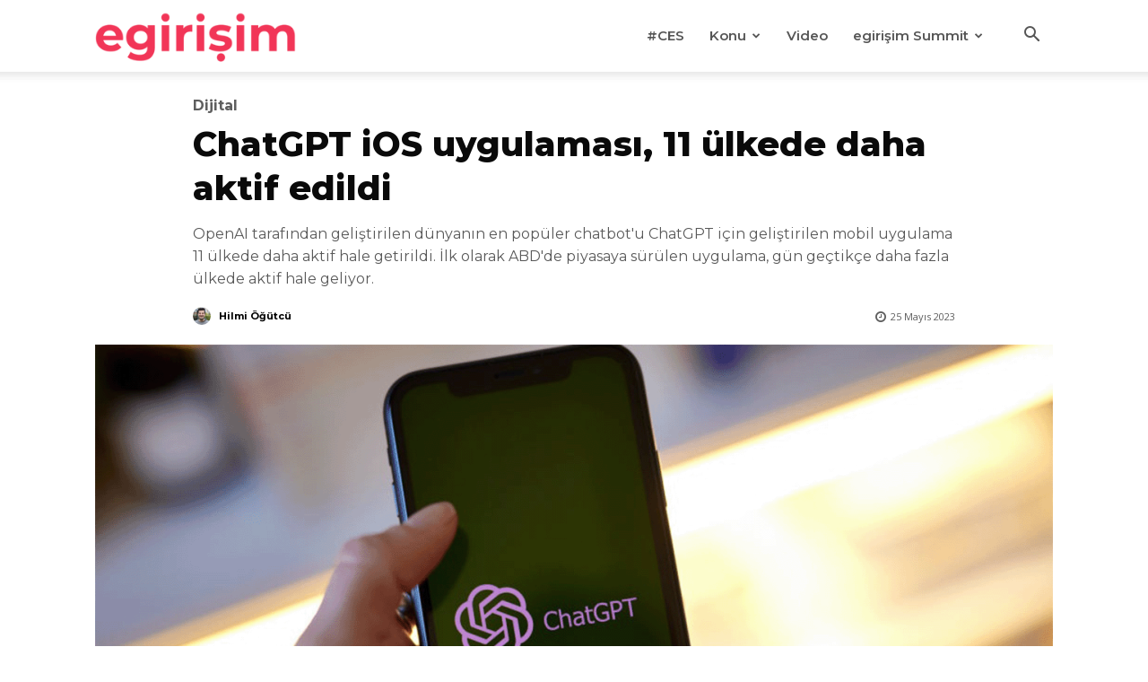

--- FILE ---
content_type: text/html; charset=UTF-8
request_url: https://egirisim.com/2023/05/25/chatgpt-ios-uygulamasi-11-ulkede-daha-aktif-edildi/
body_size: 32321
content:
<!doctype html >
<!--[if IE 8]>    <html class="ie8" lang="en"> <![endif]-->
<!--[if IE 9]>    <html class="ie9" lang="en"> <![endif]-->
<!--[if gt IE 8]><!--> <html lang="tr" prefix="og: https://ogp.me/ns#"> <!--<![endif]-->
<head>
    <title>ChatGPT iOS uygulaması, 11 ülkede daha aktif edildi - egirişim</title>
    <meta charset="UTF-8" />
    <meta name="viewport" content="width=device-width, initial-scale=1.0">
    <link rel="pingback" href="https://egirisim.com/xmlrpc.php" />
    <link rel="icon" type="image/png" href="https://egirisim.com/wp-content/uploads/2024/12/e-favicon.png">
<!-- Rank Math&#039;a Göre Arama Motoru Optimizasyonu - https://rankmath.com/ -->
<meta name="description" content="OpenAI tarafından geliştirilen dünyanın en popüler chatbot&#039;u ChatGPT için geliştirilen mobil uygulama 11 ülkede daha aktif hale getirildi. İlk olarak ABD&#039;de"/>
<meta name="robots" content="index, follow, max-snippet:-1, max-video-preview:-1, max-image-preview:large"/>
<link rel="canonical" href="https://egirisim.com/2023/05/25/chatgpt-ios-uygulamasi-11-ulkede-daha-aktif-edildi/" />
<meta property="og:locale" content="tr_TR" />
<meta property="og:type" content="article" />
<meta property="og:title" content="ChatGPT iOS uygulaması, 11 ülkede daha aktif edildi - egirişim" />
<meta property="og:description" content="OpenAI tarafından geliştirilen dünyanın en popüler chatbot&#039;u ChatGPT için geliştirilen mobil uygulama 11 ülkede daha aktif hale getirildi. İlk olarak ABD&#039;de" />
<meta property="og:url" content="https://egirisim.com/2023/05/25/chatgpt-ios-uygulamasi-11-ulkede-daha-aktif-edildi/" />
<meta property="og:site_name" content="egirisim" />
<meta property="article:author" content="https://facebook.com/hilmiiogutcu" />
<meta property="article:tag" content="ChatGPT" />
<meta property="article:tag" content="OpenAI" />
<meta property="article:tag" content="Whisper" />
<meta property="article:section" content="Dijital" />
<meta property="og:image" content="https://egirisim.com/wp-content/uploads/2023/05/chatgpt-ios.png" />
<meta property="og:image:secure_url" content="https://egirisim.com/wp-content/uploads/2023/05/chatgpt-ios.png" />
<meta property="og:image:width" content="1280" />
<meta property="og:image:height" content="720" />
<meta property="og:image:alt" content="ChatGPT iOS uygulaması, 11 ülkede daha aktif edildi" />
<meta property="og:image:type" content="image/png" />
<meta property="article:published_time" content="2023-05-25T17:57:02+03:00" />
<meta name="twitter:card" content="summary_large_image" />
<meta name="twitter:title" content="ChatGPT iOS uygulaması, 11 ülkede daha aktif edildi - egirişim" />
<meta name="twitter:description" content="OpenAI tarafından geliştirilen dünyanın en popüler chatbot&#039;u ChatGPT için geliştirilen mobil uygulama 11 ülkede daha aktif hale getirildi. İlk olarak ABD&#039;de" />
<meta name="twitter:creator" content="@hilmiogutcu" />
<meta name="twitter:image" content="https://egirisim.com/wp-content/uploads/2023/05/chatgpt-ios.png" />
<meta name="twitter:label1" content="Yazan" />
<meta name="twitter:data1" content="Hilmi Öğütcü" />
<meta name="twitter:label2" content="Okuma süresi" />
<meta name="twitter:data2" content="1 dakika" />
<script type="application/ld+json" class="rank-math-schema">{"@context":"https://schema.org","@graph":[{"@type":["NewsMediaOrganization","Organization"],"@id":"https://egirisim.com/#organization","name":"egirisim","url":"https://egirisim.com"},{"@type":"WebSite","@id":"https://egirisim.com/#website","url":"https://egirisim.com","name":"egirisim","publisher":{"@id":"https://egirisim.com/#organization"},"inLanguage":"tr"},{"@type":"ImageObject","@id":"https://egirisim.com/wp-content/uploads/2023/05/chatgpt-ios.png","url":"https://egirisim.com/wp-content/uploads/2023/05/chatgpt-ios.png","width":"1280","height":"720","inLanguage":"tr"},{"@type":"WebPage","@id":"https://egirisim.com/2023/05/25/chatgpt-ios-uygulamasi-11-ulkede-daha-aktif-edildi/#webpage","url":"https://egirisim.com/2023/05/25/chatgpt-ios-uygulamasi-11-ulkede-daha-aktif-edildi/","name":"ChatGPT iOS uygulamas\u0131, 11 \u00fclkede daha aktif edildi - egiri\u015fim","datePublished":"2023-05-25T17:57:02+03:00","dateModified":"2023-05-25T17:57:02+03:00","isPartOf":{"@id":"https://egirisim.com/#website"},"primaryImageOfPage":{"@id":"https://egirisim.com/wp-content/uploads/2023/05/chatgpt-ios.png"},"inLanguage":"tr"},{"@type":"Person","@id":"https://egirisim.com/author/hilmiogutcu/","name":"Hilmi \u00d6\u011f\u00fctc\u00fc","url":"https://egirisim.com/author/hilmiogutcu/","image":{"@type":"ImageObject","@id":"https://secure.gravatar.com/avatar/c0493ac4df88e37c52266ced1c31ec0533a71fd278b83eda2f64093ca2486bc4?s=96&amp;d=mm&amp;r=g","url":"https://secure.gravatar.com/avatar/c0493ac4df88e37c52266ced1c31ec0533a71fd278b83eda2f64093ca2486bc4?s=96&amp;d=mm&amp;r=g","caption":"Hilmi \u00d6\u011f\u00fctc\u00fc","inLanguage":"tr"},"sameAs":["https://facebook.com/hilmiiogutcu","https://twitter.com/https://twitter.com/hilmiogutcu"],"worksFor":{"@id":"https://egirisim.com/#organization"}},{"@type":"BlogPosting","headline":"ChatGPT iOS uygulamas\u0131, 11 \u00fclkede daha aktif edildi - egiri\u015fim","datePublished":"2023-05-25T17:57:02+03:00","dateModified":"2023-05-25T17:57:02+03:00","articleSection":"Dijital","author":{"@id":"https://egirisim.com/author/hilmiogutcu/","name":"Hilmi \u00d6\u011f\u00fctc\u00fc"},"publisher":{"@id":"https://egirisim.com/#organization"},"description":"OpenAI taraf\u0131ndan geli\u015ftirilen d\u00fcnyan\u0131n en pop\u00fcler chatbot&#039;u ChatGPT i\u00e7in geli\u015ftirilen mobil uygulama 11 \u00fclkede daha aktif hale getirildi. \u0130lk olarak ABD&#039;de","name":"ChatGPT iOS uygulamas\u0131, 11 \u00fclkede daha aktif edildi - egiri\u015fim","@id":"https://egirisim.com/2023/05/25/chatgpt-ios-uygulamasi-11-ulkede-daha-aktif-edildi/#richSnippet","isPartOf":{"@id":"https://egirisim.com/2023/05/25/chatgpt-ios-uygulamasi-11-ulkede-daha-aktif-edildi/#webpage"},"image":{"@id":"https://egirisim.com/wp-content/uploads/2023/05/chatgpt-ios.png"},"inLanguage":"tr","mainEntityOfPage":{"@id":"https://egirisim.com/2023/05/25/chatgpt-ios-uygulamasi-11-ulkede-daha-aktif-edildi/#webpage"}}]}</script>
<!-- /Rank Math WordPress SEO eklentisi -->

<link rel='dns-prefetch' href='//fonts.googleapis.com' />
<link rel="alternate" type="application/rss+xml" title="egirişim &raquo; akışı" href="https://egirisim.com/feed/" />
<link rel="alternate" type="application/rss+xml" title="egirişim &raquo; yorum akışı" href="https://egirisim.com/comments/feed/" />
<link rel="alternate" title="oEmbed (JSON)" type="application/json+oembed" href="https://egirisim.com/wp-json/oembed/1.0/embed?url=https%3A%2F%2Fegirisim.com%2F2023%2F05%2F25%2Fchatgpt-ios-uygulamasi-11-ulkede-daha-aktif-edildi%2F" />
<link rel="alternate" title="oEmbed (XML)" type="text/xml+oembed" href="https://egirisim.com/wp-json/oembed/1.0/embed?url=https%3A%2F%2Fegirisim.com%2F2023%2F05%2F25%2Fchatgpt-ios-uygulamasi-11-ulkede-daha-aktif-edildi%2F&#038;format=xml" />
<style id='wp-img-auto-sizes-contain-inline-css' type='text/css'>
img:is([sizes=auto i],[sizes^="auto," i]){contain-intrinsic-size:3000px 1500px}
/*# sourceURL=wp-img-auto-sizes-contain-inline-css */
</style>
<style id='wp-emoji-styles-inline-css' type='text/css'>

	img.wp-smiley, img.emoji {
		display: inline !important;
		border: none !important;
		box-shadow: none !important;
		height: 1em !important;
		width: 1em !important;
		margin: 0 0.07em !important;
		vertical-align: -0.1em !important;
		background: none !important;
		padding: 0 !important;
	}
/*# sourceURL=wp-emoji-styles-inline-css */
</style>
<style id='wp-block-library-inline-css' type='text/css'>
:root{--wp-block-synced-color:#7a00df;--wp-block-synced-color--rgb:122,0,223;--wp-bound-block-color:var(--wp-block-synced-color);--wp-editor-canvas-background:#ddd;--wp-admin-theme-color:#007cba;--wp-admin-theme-color--rgb:0,124,186;--wp-admin-theme-color-darker-10:#006ba1;--wp-admin-theme-color-darker-10--rgb:0,107,160.5;--wp-admin-theme-color-darker-20:#005a87;--wp-admin-theme-color-darker-20--rgb:0,90,135;--wp-admin-border-width-focus:2px}@media (min-resolution:192dpi){:root{--wp-admin-border-width-focus:1.5px}}.wp-element-button{cursor:pointer}:root .has-very-light-gray-background-color{background-color:#eee}:root .has-very-dark-gray-background-color{background-color:#313131}:root .has-very-light-gray-color{color:#eee}:root .has-very-dark-gray-color{color:#313131}:root .has-vivid-green-cyan-to-vivid-cyan-blue-gradient-background{background:linear-gradient(135deg,#00d084,#0693e3)}:root .has-purple-crush-gradient-background{background:linear-gradient(135deg,#34e2e4,#4721fb 50%,#ab1dfe)}:root .has-hazy-dawn-gradient-background{background:linear-gradient(135deg,#faaca8,#dad0ec)}:root .has-subdued-olive-gradient-background{background:linear-gradient(135deg,#fafae1,#67a671)}:root .has-atomic-cream-gradient-background{background:linear-gradient(135deg,#fdd79a,#004a59)}:root .has-nightshade-gradient-background{background:linear-gradient(135deg,#330968,#31cdcf)}:root .has-midnight-gradient-background{background:linear-gradient(135deg,#020381,#2874fc)}:root{--wp--preset--font-size--normal:16px;--wp--preset--font-size--huge:42px}.has-regular-font-size{font-size:1em}.has-larger-font-size{font-size:2.625em}.has-normal-font-size{font-size:var(--wp--preset--font-size--normal)}.has-huge-font-size{font-size:var(--wp--preset--font-size--huge)}.has-text-align-center{text-align:center}.has-text-align-left{text-align:left}.has-text-align-right{text-align:right}.has-fit-text{white-space:nowrap!important}#end-resizable-editor-section{display:none}.aligncenter{clear:both}.items-justified-left{justify-content:flex-start}.items-justified-center{justify-content:center}.items-justified-right{justify-content:flex-end}.items-justified-space-between{justify-content:space-between}.screen-reader-text{border:0;clip-path:inset(50%);height:1px;margin:-1px;overflow:hidden;padding:0;position:absolute;width:1px;word-wrap:normal!important}.screen-reader-text:focus{background-color:#ddd;clip-path:none;color:#444;display:block;font-size:1em;height:auto;left:5px;line-height:normal;padding:15px 23px 14px;text-decoration:none;top:5px;width:auto;z-index:100000}html :where(.has-border-color){border-style:solid}html :where([style*=border-top-color]){border-top-style:solid}html :where([style*=border-right-color]){border-right-style:solid}html :where([style*=border-bottom-color]){border-bottom-style:solid}html :where([style*=border-left-color]){border-left-style:solid}html :where([style*=border-width]){border-style:solid}html :where([style*=border-top-width]){border-top-style:solid}html :where([style*=border-right-width]){border-right-style:solid}html :where([style*=border-bottom-width]){border-bottom-style:solid}html :where([style*=border-left-width]){border-left-style:solid}html :where(img[class*=wp-image-]){height:auto;max-width:100%}:where(figure){margin:0 0 1em}html :where(.is-position-sticky){--wp-admin--admin-bar--position-offset:var(--wp-admin--admin-bar--height,0px)}@media screen and (max-width:600px){html :where(.is-position-sticky){--wp-admin--admin-bar--position-offset:0px}}

/*# sourceURL=wp-block-library-inline-css */
</style><style id='global-styles-inline-css' type='text/css'>
:root{--wp--preset--aspect-ratio--square: 1;--wp--preset--aspect-ratio--4-3: 4/3;--wp--preset--aspect-ratio--3-4: 3/4;--wp--preset--aspect-ratio--3-2: 3/2;--wp--preset--aspect-ratio--2-3: 2/3;--wp--preset--aspect-ratio--16-9: 16/9;--wp--preset--aspect-ratio--9-16: 9/16;--wp--preset--color--black: #000000;--wp--preset--color--cyan-bluish-gray: #abb8c3;--wp--preset--color--white: #ffffff;--wp--preset--color--pale-pink: #f78da7;--wp--preset--color--vivid-red: #cf2e2e;--wp--preset--color--luminous-vivid-orange: #ff6900;--wp--preset--color--luminous-vivid-amber: #fcb900;--wp--preset--color--light-green-cyan: #7bdcb5;--wp--preset--color--vivid-green-cyan: #00d084;--wp--preset--color--pale-cyan-blue: #8ed1fc;--wp--preset--color--vivid-cyan-blue: #0693e3;--wp--preset--color--vivid-purple: #9b51e0;--wp--preset--gradient--vivid-cyan-blue-to-vivid-purple: linear-gradient(135deg,rgb(6,147,227) 0%,rgb(155,81,224) 100%);--wp--preset--gradient--light-green-cyan-to-vivid-green-cyan: linear-gradient(135deg,rgb(122,220,180) 0%,rgb(0,208,130) 100%);--wp--preset--gradient--luminous-vivid-amber-to-luminous-vivid-orange: linear-gradient(135deg,rgb(252,185,0) 0%,rgb(255,105,0) 100%);--wp--preset--gradient--luminous-vivid-orange-to-vivid-red: linear-gradient(135deg,rgb(255,105,0) 0%,rgb(207,46,46) 100%);--wp--preset--gradient--very-light-gray-to-cyan-bluish-gray: linear-gradient(135deg,rgb(238,238,238) 0%,rgb(169,184,195) 100%);--wp--preset--gradient--cool-to-warm-spectrum: linear-gradient(135deg,rgb(74,234,220) 0%,rgb(151,120,209) 20%,rgb(207,42,186) 40%,rgb(238,44,130) 60%,rgb(251,105,98) 80%,rgb(254,248,76) 100%);--wp--preset--gradient--blush-light-purple: linear-gradient(135deg,rgb(255,206,236) 0%,rgb(152,150,240) 100%);--wp--preset--gradient--blush-bordeaux: linear-gradient(135deg,rgb(254,205,165) 0%,rgb(254,45,45) 50%,rgb(107,0,62) 100%);--wp--preset--gradient--luminous-dusk: linear-gradient(135deg,rgb(255,203,112) 0%,rgb(199,81,192) 50%,rgb(65,88,208) 100%);--wp--preset--gradient--pale-ocean: linear-gradient(135deg,rgb(255,245,203) 0%,rgb(182,227,212) 50%,rgb(51,167,181) 100%);--wp--preset--gradient--electric-grass: linear-gradient(135deg,rgb(202,248,128) 0%,rgb(113,206,126) 100%);--wp--preset--gradient--midnight: linear-gradient(135deg,rgb(2,3,129) 0%,rgb(40,116,252) 100%);--wp--preset--font-size--small: 11px;--wp--preset--font-size--medium: 20px;--wp--preset--font-size--large: 32px;--wp--preset--font-size--x-large: 42px;--wp--preset--font-size--regular: 15px;--wp--preset--font-size--larger: 50px;--wp--preset--spacing--20: 0.44rem;--wp--preset--spacing--30: 0.67rem;--wp--preset--spacing--40: 1rem;--wp--preset--spacing--50: 1.5rem;--wp--preset--spacing--60: 2.25rem;--wp--preset--spacing--70: 3.38rem;--wp--preset--spacing--80: 5.06rem;--wp--preset--shadow--natural: 6px 6px 9px rgba(0, 0, 0, 0.2);--wp--preset--shadow--deep: 12px 12px 50px rgba(0, 0, 0, 0.4);--wp--preset--shadow--sharp: 6px 6px 0px rgba(0, 0, 0, 0.2);--wp--preset--shadow--outlined: 6px 6px 0px -3px rgb(255, 255, 255), 6px 6px rgb(0, 0, 0);--wp--preset--shadow--crisp: 6px 6px 0px rgb(0, 0, 0);}:where(.is-layout-flex){gap: 0.5em;}:where(.is-layout-grid){gap: 0.5em;}body .is-layout-flex{display: flex;}.is-layout-flex{flex-wrap: wrap;align-items: center;}.is-layout-flex > :is(*, div){margin: 0;}body .is-layout-grid{display: grid;}.is-layout-grid > :is(*, div){margin: 0;}:where(.wp-block-columns.is-layout-flex){gap: 2em;}:where(.wp-block-columns.is-layout-grid){gap: 2em;}:where(.wp-block-post-template.is-layout-flex){gap: 1.25em;}:where(.wp-block-post-template.is-layout-grid){gap: 1.25em;}.has-black-color{color: var(--wp--preset--color--black) !important;}.has-cyan-bluish-gray-color{color: var(--wp--preset--color--cyan-bluish-gray) !important;}.has-white-color{color: var(--wp--preset--color--white) !important;}.has-pale-pink-color{color: var(--wp--preset--color--pale-pink) !important;}.has-vivid-red-color{color: var(--wp--preset--color--vivid-red) !important;}.has-luminous-vivid-orange-color{color: var(--wp--preset--color--luminous-vivid-orange) !important;}.has-luminous-vivid-amber-color{color: var(--wp--preset--color--luminous-vivid-amber) !important;}.has-light-green-cyan-color{color: var(--wp--preset--color--light-green-cyan) !important;}.has-vivid-green-cyan-color{color: var(--wp--preset--color--vivid-green-cyan) !important;}.has-pale-cyan-blue-color{color: var(--wp--preset--color--pale-cyan-blue) !important;}.has-vivid-cyan-blue-color{color: var(--wp--preset--color--vivid-cyan-blue) !important;}.has-vivid-purple-color{color: var(--wp--preset--color--vivid-purple) !important;}.has-black-background-color{background-color: var(--wp--preset--color--black) !important;}.has-cyan-bluish-gray-background-color{background-color: var(--wp--preset--color--cyan-bluish-gray) !important;}.has-white-background-color{background-color: var(--wp--preset--color--white) !important;}.has-pale-pink-background-color{background-color: var(--wp--preset--color--pale-pink) !important;}.has-vivid-red-background-color{background-color: var(--wp--preset--color--vivid-red) !important;}.has-luminous-vivid-orange-background-color{background-color: var(--wp--preset--color--luminous-vivid-orange) !important;}.has-luminous-vivid-amber-background-color{background-color: var(--wp--preset--color--luminous-vivid-amber) !important;}.has-light-green-cyan-background-color{background-color: var(--wp--preset--color--light-green-cyan) !important;}.has-vivid-green-cyan-background-color{background-color: var(--wp--preset--color--vivid-green-cyan) !important;}.has-pale-cyan-blue-background-color{background-color: var(--wp--preset--color--pale-cyan-blue) !important;}.has-vivid-cyan-blue-background-color{background-color: var(--wp--preset--color--vivid-cyan-blue) !important;}.has-vivid-purple-background-color{background-color: var(--wp--preset--color--vivid-purple) !important;}.has-black-border-color{border-color: var(--wp--preset--color--black) !important;}.has-cyan-bluish-gray-border-color{border-color: var(--wp--preset--color--cyan-bluish-gray) !important;}.has-white-border-color{border-color: var(--wp--preset--color--white) !important;}.has-pale-pink-border-color{border-color: var(--wp--preset--color--pale-pink) !important;}.has-vivid-red-border-color{border-color: var(--wp--preset--color--vivid-red) !important;}.has-luminous-vivid-orange-border-color{border-color: var(--wp--preset--color--luminous-vivid-orange) !important;}.has-luminous-vivid-amber-border-color{border-color: var(--wp--preset--color--luminous-vivid-amber) !important;}.has-light-green-cyan-border-color{border-color: var(--wp--preset--color--light-green-cyan) !important;}.has-vivid-green-cyan-border-color{border-color: var(--wp--preset--color--vivid-green-cyan) !important;}.has-pale-cyan-blue-border-color{border-color: var(--wp--preset--color--pale-cyan-blue) !important;}.has-vivid-cyan-blue-border-color{border-color: var(--wp--preset--color--vivid-cyan-blue) !important;}.has-vivid-purple-border-color{border-color: var(--wp--preset--color--vivid-purple) !important;}.has-vivid-cyan-blue-to-vivid-purple-gradient-background{background: var(--wp--preset--gradient--vivid-cyan-blue-to-vivid-purple) !important;}.has-light-green-cyan-to-vivid-green-cyan-gradient-background{background: var(--wp--preset--gradient--light-green-cyan-to-vivid-green-cyan) !important;}.has-luminous-vivid-amber-to-luminous-vivid-orange-gradient-background{background: var(--wp--preset--gradient--luminous-vivid-amber-to-luminous-vivid-orange) !important;}.has-luminous-vivid-orange-to-vivid-red-gradient-background{background: var(--wp--preset--gradient--luminous-vivid-orange-to-vivid-red) !important;}.has-very-light-gray-to-cyan-bluish-gray-gradient-background{background: var(--wp--preset--gradient--very-light-gray-to-cyan-bluish-gray) !important;}.has-cool-to-warm-spectrum-gradient-background{background: var(--wp--preset--gradient--cool-to-warm-spectrum) !important;}.has-blush-light-purple-gradient-background{background: var(--wp--preset--gradient--blush-light-purple) !important;}.has-blush-bordeaux-gradient-background{background: var(--wp--preset--gradient--blush-bordeaux) !important;}.has-luminous-dusk-gradient-background{background: var(--wp--preset--gradient--luminous-dusk) !important;}.has-pale-ocean-gradient-background{background: var(--wp--preset--gradient--pale-ocean) !important;}.has-electric-grass-gradient-background{background: var(--wp--preset--gradient--electric-grass) !important;}.has-midnight-gradient-background{background: var(--wp--preset--gradient--midnight) !important;}.has-small-font-size{font-size: var(--wp--preset--font-size--small) !important;}.has-medium-font-size{font-size: var(--wp--preset--font-size--medium) !important;}.has-large-font-size{font-size: var(--wp--preset--font-size--large) !important;}.has-x-large-font-size{font-size: var(--wp--preset--font-size--x-large) !important;}
/*# sourceURL=global-styles-inline-css */
</style>

<style id='classic-theme-styles-inline-css' type='text/css'>
/*! This file is auto-generated */
.wp-block-button__link{color:#fff;background-color:#32373c;border-radius:9999px;box-shadow:none;text-decoration:none;padding:calc(.667em + 2px) calc(1.333em + 2px);font-size:1.125em}.wp-block-file__button{background:#32373c;color:#fff;text-decoration:none}
/*# sourceURL=/wp-includes/css/classic-themes.min.css */
</style>
<link rel='stylesheet' id='td-plugin-multi-purpose-css' href='https://egirisim.com/wp-content/plugins/td-composer/td-multi-purpose/style.css?ver=9c5a7338c90cbd82cb580e34cffb127f' type='text/css' media='all' />
<link rel='stylesheet' id='google-fonts-style-css' href='https://fonts.googleapis.com/css?family=Montserrat%3A400%7COpen+Sans%3A400%7CMontserrat%3A400%2C600%2C700%7CMontserrat%3A400%2C700%2C600%2C800%7COpen+Sans%3A400%7CMuli%3A600%2C400&#038;display=swap&#038;ver=12.7.4' type='text/css' media='all' />
<link rel='stylesheet' id='font_awesome-css' href='https://egirisim.com/wp-content/plugins/td-composer/assets/fonts/font-awesome/font-awesome.css?ver=9c5a7338c90cbd82cb580e34cffb127f' type='text/css' media='all' />
<link rel='stylesheet' id='td-theme-css' href='https://egirisim.com/wp-content/themes/Newspaper/style.css?ver=12.7.4' type='text/css' media='all' />
<style id='td-theme-inline-css' type='text/css'>@media (max-width:767px){.td-header-desktop-wrap{display:none}}@media (min-width:767px){.td-header-mobile-wrap{display:none}}</style>
<link rel='stylesheet' id='td-legacy-framework-front-style-css' href='https://egirisim.com/wp-content/plugins/td-composer/legacy/Newspaper/assets/css/td_legacy_main.css?ver=9c5a7338c90cbd82cb580e34cffb127f' type='text/css' media='all' />
<link rel='stylesheet' id='td-standard-pack-framework-front-style-css' href='https://egirisim.com/wp-content/plugins/td-standard-pack/Newspaper/assets/css/td_standard_pack_main.css?ver=1314111a2e147bac488ccdd97e4704ff' type='text/css' media='all' />
<link rel='stylesheet' id='tdb_style_cloud_templates_front-css' href='https://egirisim.com/wp-content/plugins/td-cloud-library/assets/css/tdb_main.css?ver=496e217dc78570a2932146e73f7c4a14' type='text/css' media='all' />
<script type="text/javascript" src="https://egirisim.com/wp-includes/js/jquery/jquery.min.js?ver=3.7.1" id="jquery-core-js"></script>
<script type="text/javascript" src="https://egirisim.com/wp-includes/js/jquery/jquery-migrate.min.js?ver=3.4.1" id="jquery-migrate-js"></script>
<link rel="https://api.w.org/" href="https://egirisim.com/wp-json/" /><link rel="alternate" title="JSON" type="application/json" href="https://egirisim.com/wp-json/wp/v2/posts/105193" /><link rel="EditURI" type="application/rsd+xml" title="RSD" href="https://egirisim.com/xmlrpc.php?rsd" />
<meta name="generator" content="WordPress 6.9" />
<link rel='shortlink' href='https://egirisim.com/?p=105193' />
    <script>
        window.tdb_global_vars = {"wpRestUrl":"https:\/\/egirisim.com\/wp-json\/","permalinkStructure":"\/%year%\/%monthnum%\/%day%\/%postname%\/"};
        window.tdb_p_autoload_vars = {"isAjax":false,"isAdminBarShowing":false,"autoloadStatus":"off","origPostEditUrl":null};
    </script>
    
    <style id="tdb-global-colors">:root{--reel-news-white:#FFFFFF;--reel-news-black:#000000;--reel-news-accent:#312DA1;--reel-news-light-grey:#919191;--reel-news-black-transparent:rgba(0,0,0,0.85);--reel-news-red:#ff0000;--reel-news-dark-gray:#313131;--reel-news-transparent:rgba(255,255,255,0.55);--job-hunt-grey:#F3F3F3;--job-hunt-accent:#2623D3;--job-hunt-white:#FFFFFF;--job-hunt-black:#000000;--job-hunt-sep:#DADFE7;--job-hunt-shadow:rgba(16,24,40,0.05);--job-hunt-sep-light:#EAEDF1;--job-hunt-light-text:#697586;--job-hunt-sep-dark:#B4BFCA;--job-hunt-darker-text:#494F5C;--job-hunt-accent-transparent:rgba(38,35,211,0.1);--job-hunt-shadow-darker:rgba(16,24,40,0.3);--dark:#0c0824;--accent:#EEB44A;--sep-dark:#2A2546;--violet:#201D48;--white-transparent:rgba(255,255,255,0.6);--white-transparent-2:rgba(255,255,255,0.8);--violet-2:#191639;--grey:#595A6C;--grey-2:#CACAD7;--grey-3:#F0F0F0;--grey-4:#E1E1EA;--violet-transparent:rgba(34,27,94,0.03);--accent-2:#D33B77;--grey-5:#84859E;--grey-6:#F5F5F5;--cs-bg-grey:#f8f5f4;--cs-shadow:#e8e8e8;--cs-black:#0d1f2d;--cs-red:#FF9334;--cs-blue:#2639e2;--cs-dark-blue:#1a28a3;--cs-grey:#e0dcd4;--cs-white:#FFFFFF;--cs-text-grey:#A7AFB5;--cs-bg-grey2:#F9F9F9;--cs-light-blue:#569DFF;--cs-text-dark-grey:#787E84;--downtown-accent:#EDB500;--downtown-accent-light:#ffd13a;--downtown-accent-titles:#444444;--downtown-menu-bg:#01175e;--downtown-menu-bg-light:#0a2472;--center-demo-1:#11B494;--center-demo-2:#099F8A;--chained-news-white:#FFFFFF;--chained-news-black:black;--chained-news-blue:#2f6697;--chained-news-gray:rgb(229,229,229);--chained-news-separator:rgb(117,117,117);--crypto-gaming-pro-accent:#2081e2;--crypto-gaming-pro-lighter-bg:#131313;--crypto-gaming-pro-light-gray-text:#afafaf;--crypto-gaming-pro-dark-gray-text:#757777;--crypto-gaming-pro-white:#FFFFFF;--eastcoastcheck-primary:#FFC03A;--eastcoastcheck-accent:#D2930B;--eastcoastcheck-black:#131D23;--eastcoastcheck-darkgrey:#4D5860;--eastcoastcheck-bluegrey:#ABB8C0;--eastcoastcheck-grey:#E6EAED;--eastcoastcheck-lightgrey:#FBFBFB;--eastcoastcheck-white:#FFFFFF;--eastcoastcheck-bluegrey2:#5D7E93;--nft-custom-color-1:#333333;--nft-custom-color-2:#aaaaaa;--news-hub-dark-grey:#333;--news-hub-white:#FFFFFF;--news-hub-accent:#d61935;--news-hub-light-grey:#cccccc;--news-hub-black:#0f0f0f;--news-hub-accent-hover:#d6374f;--news-hub-medium-gray:#999999}</style>

    
	            <style id="tdb-global-fonts">
                
:root{--general:Karla;--sans-serif:Montserrat;}
            </style>
            
<!-- JS generated by theme -->

<script type="text/javascript" id="td-generated-header-js">
    
    

	    var tdBlocksArray = []; //here we store all the items for the current page

	    // td_block class - each ajax block uses a object of this class for requests
	    function tdBlock() {
		    this.id = '';
		    this.block_type = 1; //block type id (1-234 etc)
		    this.atts = '';
		    this.td_column_number = '';
		    this.td_current_page = 1; //
		    this.post_count = 0; //from wp
		    this.found_posts = 0; //from wp
		    this.max_num_pages = 0; //from wp
		    this.td_filter_value = ''; //current live filter value
		    this.is_ajax_running = false;
		    this.td_user_action = ''; // load more or infinite loader (used by the animation)
		    this.header_color = '';
		    this.ajax_pagination_infinite_stop = ''; //show load more at page x
	    }

        // td_js_generator - mini detector
        ( function () {
            var htmlTag = document.getElementsByTagName("html")[0];

	        if ( navigator.userAgent.indexOf("MSIE 10.0") > -1 ) {
                htmlTag.className += ' ie10';
            }

            if ( !!navigator.userAgent.match(/Trident.*rv\:11\./) ) {
                htmlTag.className += ' ie11';
            }

	        if ( navigator.userAgent.indexOf("Edge") > -1 ) {
                htmlTag.className += ' ieEdge';
            }

            if ( /(iPad|iPhone|iPod)/g.test(navigator.userAgent) ) {
                htmlTag.className += ' td-md-is-ios';
            }

            var user_agent = navigator.userAgent.toLowerCase();
            if ( user_agent.indexOf("android") > -1 ) {
                htmlTag.className += ' td-md-is-android';
            }

            if ( -1 !== navigator.userAgent.indexOf('Mac OS X')  ) {
                htmlTag.className += ' td-md-is-os-x';
            }

            if ( /chrom(e|ium)/.test(navigator.userAgent.toLowerCase()) ) {
               htmlTag.className += ' td-md-is-chrome';
            }

            if ( -1 !== navigator.userAgent.indexOf('Firefox') ) {
                htmlTag.className += ' td-md-is-firefox';
            }

            if ( -1 !== navigator.userAgent.indexOf('Safari') && -1 === navigator.userAgent.indexOf('Chrome') ) {
                htmlTag.className += ' td-md-is-safari';
            }

            if( -1 !== navigator.userAgent.indexOf('IEMobile') ){
                htmlTag.className += ' td-md-is-iemobile';
            }

        })();

        var tdLocalCache = {};

        ( function () {
            "use strict";

            tdLocalCache = {
                data: {},
                remove: function (resource_id) {
                    delete tdLocalCache.data[resource_id];
                },
                exist: function (resource_id) {
                    return tdLocalCache.data.hasOwnProperty(resource_id) && tdLocalCache.data[resource_id] !== null;
                },
                get: function (resource_id) {
                    return tdLocalCache.data[resource_id];
                },
                set: function (resource_id, cachedData) {
                    tdLocalCache.remove(resource_id);
                    tdLocalCache.data[resource_id] = cachedData;
                }
            };
        })();

    
    
var td_viewport_interval_list=[{"limitBottom":767,"sidebarWidth":228},{"limitBottom":1018,"sidebarWidth":300},{"limitBottom":1140,"sidebarWidth":324}];
var tdc_is_installed="yes";
var tdc_domain_active=false;
var td_ajax_url="https:\/\/egirisim.com\/wp-admin\/admin-ajax.php?td_theme_name=Newspaper&v=12.7.4";
var td_get_template_directory_uri="https:\/\/egirisim.com\/wp-content\/plugins\/td-composer\/legacy\/common";
var tds_snap_menu="snap";
var tds_logo_on_sticky="show_header_logo";
var tds_header_style="tdm_header_style_3";
var td_please_wait="L\u00fctfen Bekleyin...";
var td_email_user_pass_incorrect="Kullan\u0131c\u0131 ad\u0131 veya \u015fifre yanl\u0131\u015f!";
var td_email_user_incorrect="Email veya kullan\u0131c\u0131 ad\u0131 yanl\u0131\u015f!";
var td_email_incorrect="Email yanl\u0131\u015f!";
var td_user_incorrect="Username incorrect!";
var td_email_user_empty="Email or username empty!";
var td_pass_empty="Pass empty!";
var td_pass_pattern_incorrect="Invalid Pass Pattern!";
var td_retype_pass_incorrect="Retyped Pass incorrect!";
var tds_more_articles_on_post_enable="";
var tds_more_articles_on_post_time_to_wait="";
var tds_more_articles_on_post_pages_distance_from_top=0;
var tds_captcha="";
var tds_theme_color_site_wide="#f23557";
var tds_smart_sidebar="enabled";
var tdThemeName="Newspaper";
var tdThemeNameWl="Newspaper";
var td_magnific_popup_translation_tPrev="\u00d6nceki (Sol ok tu\u015fu)";
var td_magnific_popup_translation_tNext="Sonraki (Sa\u011f ok tu\u015fu)";
var td_magnific_popup_translation_tCounter="%curr% \/ %total%";
var td_magnific_popup_translation_ajax_tError="%url% linkindeki i\u00e7erik y\u00fcklenemedi.";
var td_magnific_popup_translation_image_tError="%curr% nolu imaj y\u00fcklenemedi.";
var tdBlockNonce="6ef5902e7b";
var tdMobileMenu="enabled";
var tdMobileSearch="enabled";
var tdDateNamesI18n={"month_names":["Ocak","\u015eubat","Mart","Nisan","May\u0131s","Haziran","Temmuz","A\u011fustos","Eyl\u00fcl","Ekim","Kas\u0131m","Aral\u0131k"],"month_names_short":["Oca","\u015eub","Mar","Nis","May","Haz","Tem","A\u011fu","Eyl","Eki","Kas","Ara"],"day_names":["Pazar","Pazartesi","Sal\u0131","\u00c7ar\u015famba","Per\u015fembe","Cuma","Cumartesi"],"day_names_short":["Paz","Pts","Sal","\u00c7ar","Per","Cum","Cts"]};
var tdb_modal_confirm="Kaydetmek";
var tdb_modal_cancel="Iptal etmek";
var tdb_modal_confirm_alt="Evet";
var tdb_modal_cancel_alt="HAYIR";
var td_deploy_mode="deploy";
var td_ad_background_click_link="";
var td_ad_background_click_target="";
</script>


<!-- Header style compiled by theme -->

<style>ul.sf-menu>.menu-item>a{font-family:Montserrat;font-size:15px;font-style:normal;font-weight:600;text-transform:none}.sf-menu ul .menu-item a{font-family:Montserrat;font-size:14px;font-style:normal;text-transform:none}.td-mobile-content .td-mobile-main-menu>li>a{font-family:Montserrat;font-style:normal;text-transform:none}.td-mobile-content .sub-menu a{font-family:Montserrat;font-style:normal;font-weight:bold;text-transform:none}.td-header-wrap .td-logo-text-container .td-logo-text{font-family:Montserrat;font-style:normal;text-transform:none}.td-header-wrap .td-logo-text-container .td-tagline-text{font-family:Montserrat;font-style:normal;text-transform:none}#td-mobile-nav,#td-mobile-nav .wpb_button,.td-search-wrap-mob{font-family:Montserrat}.td-page-title,.td-category-title-holder .td-page-title{font-family:Montserrat;text-transform:none}.td-page-content p,.td-page-content li,.td-page-content .td_block_text_with_title,.wpb_text_column p{font-family:Montserrat;font-size:17px;text-transform:none}.td-page-content h1,.wpb_text_column h1{font-family:Montserrat;text-transform:none}.td-page-content h2,.wpb_text_column h2{font-family:Montserrat;text-transform:none}.td-page-content h3,.wpb_text_column h3{font-family:Montserrat;text-transform:none}.td-page-content h4,.wpb_text_column h4{font-family:Montserrat;text-transform:none}.td-page-content h5,.wpb_text_column h5{font-family:Montserrat;text-transform:none}.td-page-content h6,.wpb_text_column h6{font-family:Montserrat;text-transform:none}body,p{font-family:Montserrat;font-style:normal;text-transform:none}#bbpress-forums .bbp-header .bbp-forums,#bbpress-forums .bbp-header .bbp-topics,#bbpress-forums .bbp-header{font-family:"Open Sans";font-style:normal;text-transform:none}#bbpress-forums .hentry .bbp-forum-title,#bbpress-forums .hentry .bbp-topic-permalink{font-family:"Open Sans";font-style:normal;text-transform:none}#bbpress-forums .bbp-forums-list li{font-family:"Open Sans";font-style:normal;text-transform:none}#bbpress-forums .bbp-forum-info .bbp-forum-content{font-style:normal;text-transform:none}#bbpress-forums div.bbp-forum-author a.bbp-author-name,#bbpress-forums div.bbp-topic-author a.bbp-author-name,#bbpress-forums div.bbp-reply-author a.bbp-author-name,#bbpress-forums div.bbp-search-author a.bbp-author-name,#bbpress-forums .bbp-forum-freshness .bbp-author-name,#bbpress-forums .bbp-topic-freshness a:last-child{font-style:normal;text-transform:none}#bbpress-forums .hentry .bbp-topic-content p,#bbpress-forums .hentry .bbp-reply-content p{font-style:normal;text-transform:none}#bbpress-forums div.bbp-template-notice p{font-style:normal;text-transform:none}#bbpress-forums .bbp-pagination-count,#bbpress-forums .page-numbers{font-family:"Open Sans";font-style:normal;text-transform:none}#bbpress-forums .bbp-topic-started-by,#bbpress-forums .bbp-topic-started-by a,#bbpress-forums .bbp-topic-started-in,#bbpress-forums .bbp-topic-started-in a{font-style:normal;text-transform:none}.white-popup-block,.white-popup-block .wpb_button{font-family:Montserrat}.woocommerce{font-family:Montserrat}:root{--td_excl_label:'Özel İçerik';--td_theme_color:#f23557;--td_slider_text:rgba(242,53,87,0.7);--td_mobile_menu_color:#f9f9f9;--td_mobile_icons_color:#3a3a3a;--td_mobile_gradient_one_mob:rgba(255,255,255,0.97);--td_mobile_gradient_two_mob:rgba(255,255,255,0.96);--td_mobile_text_active_color:#f23557;--td_mobile_text_color:#111111;--td_default_google_font_1:Montserrat;--td_default_google_font_2:Montserrat}.td-header-style-12 .td-header-menu-wrap-full,.td-header-style-12 .td-affix,.td-grid-style-1.td-hover-1 .td-big-grid-post:hover .td-post-category,.td-grid-style-5.td-hover-1 .td-big-grid-post:hover .td-post-category,.td_category_template_3 .td-current-sub-category,.td_category_template_8 .td-category-header .td-category a.td-current-sub-category,.td_category_template_4 .td-category-siblings .td-category a:hover,.td_block_big_grid_9.td-grid-style-1 .td-post-category,.td_block_big_grid_9.td-grid-style-5 .td-post-category,.td-grid-style-6.td-hover-1 .td-module-thumb:after,.tdm-menu-active-style5 .td-header-menu-wrap .sf-menu>.current-menu-item>a,.tdm-menu-active-style5 .td-header-menu-wrap .sf-menu>.current-menu-ancestor>a,.tdm-menu-active-style5 .td-header-menu-wrap .sf-menu>.current-category-ancestor>a,.tdm-menu-active-style5 .td-header-menu-wrap .sf-menu>li>a:hover,.tdm-menu-active-style5 .td-header-menu-wrap .sf-menu>.sfHover>a{background-color:#f23557}.td_mega_menu_sub_cats .cur-sub-cat,.td-mega-span h3 a:hover,.td_mod_mega_menu:hover .entry-title a,.header-search-wrap .result-msg a:hover,.td-header-top-menu .td-drop-down-search .td_module_wrap:hover .entry-title a,.td-header-top-menu .td-icon-search:hover,.td-header-wrap .result-msg a:hover,.top-header-menu li a:hover,.top-header-menu .current-menu-item>a,.top-header-menu .current-menu-ancestor>a,.top-header-menu .current-category-ancestor>a,.td-social-icon-wrap>a:hover,.td-header-sp-top-widget .td-social-icon-wrap a:hover,.td_mod_related_posts:hover h3>a,.td-post-template-11 .td-related-title .td-related-left:hover,.td-post-template-11 .td-related-title .td-related-right:hover,.td-post-template-11 .td-related-title .td-cur-simple-item,.td-post-template-11 .td_block_related_posts .td-next-prev-wrap a:hover,.td-category-header .td-pulldown-category-filter-link:hover,.td-category-siblings .td-subcat-dropdown a:hover,.td-category-siblings .td-subcat-dropdown a.td-current-sub-category,.footer-text-wrap .footer-email-wrap a,.footer-social-wrap a:hover,.td_module_17 .td-read-more a:hover,.td_module_18 .td-read-more a:hover,.td_module_19 .td-post-author-name a:hover,.td-pulldown-syle-2 .td-subcat-dropdown:hover .td-subcat-more span,.td-pulldown-syle-2 .td-subcat-dropdown:hover .td-subcat-more i,.td-pulldown-syle-3 .td-subcat-dropdown:hover .td-subcat-more span,.td-pulldown-syle-3 .td-subcat-dropdown:hover .td-subcat-more i,.tdm-menu-active-style3 .tdm-header.td-header-wrap .sf-menu>.current-category-ancestor>a,.tdm-menu-active-style3 .tdm-header.td-header-wrap .sf-menu>.current-menu-ancestor>a,.tdm-menu-active-style3 .tdm-header.td-header-wrap .sf-menu>.current-menu-item>a,.tdm-menu-active-style3 .tdm-header.td-header-wrap .sf-menu>.sfHover>a,.tdm-menu-active-style3 .tdm-header.td-header-wrap .sf-menu>li>a:hover{color:#f23557}.td-mega-menu-page .wpb_content_element ul li a:hover,.td-theme-wrap .td-aj-search-results .td_module_wrap:hover .entry-title a,.td-theme-wrap .header-search-wrap .result-msg a:hover{color:#f23557!important}.td_category_template_8 .td-category-header .td-category a.td-current-sub-category,.td_category_template_4 .td-category-siblings .td-category a:hover,.tdm-menu-active-style4 .tdm-header .sf-menu>.current-menu-item>a,.tdm-menu-active-style4 .tdm-header .sf-menu>.current-menu-ancestor>a,.tdm-menu-active-style4 .tdm-header .sf-menu>.current-category-ancestor>a,.tdm-menu-active-style4 .tdm-header .sf-menu>li>a:hover,.tdm-menu-active-style4 .tdm-header .sf-menu>.sfHover>a{border-color:#f23557}.td-header-wrap .td-header-menu-wrap-full,.td-header-menu-wrap.td-affix,.td-header-style-3 .td-header-main-menu,.td-header-style-3 .td-affix .td-header-main-menu,.td-header-style-4 .td-header-main-menu,.td-header-style-4 .td-affix .td-header-main-menu,.td-header-style-8 .td-header-menu-wrap.td-affix,.td-header-style-8 .td-header-top-menu-full{background-color:#ffffff}.td-boxed-layout .td-header-style-3 .td-header-menu-wrap,.td-boxed-layout .td-header-style-4 .td-header-menu-wrap,.td-header-style-3 .td_stretch_content .td-header-menu-wrap,.td-header-style-4 .td_stretch_content .td-header-menu-wrap{background-color:#ffffff!important}@media (min-width:1019px){.td-header-style-1 .td-header-sp-recs,.td-header-style-1 .td-header-sp-logo{margin-bottom:28px}}@media (min-width:768px) and (max-width:1018px){.td-header-style-1 .td-header-sp-recs,.td-header-style-1 .td-header-sp-logo{margin-bottom:14px}}.td-header-style-7 .td-header-top-menu{border-bottom:none}.sf-menu>.current-menu-item>a:after,.sf-menu>.current-menu-ancestor>a:after,.sf-menu>.current-category-ancestor>a:after,.sf-menu>li:hover>a:after,.sf-menu>.sfHover>a:after,.td_block_mega_menu .td-next-prev-wrap a:hover,.td-mega-span .td-post-category:hover,.td-header-wrap .black-menu .sf-menu>li>a:hover,.td-header-wrap .black-menu .sf-menu>.current-menu-ancestor>a,.td-header-wrap .black-menu .sf-menu>.sfHover>a,.td-header-wrap .black-menu .sf-menu>.current-menu-item>a,.td-header-wrap .black-menu .sf-menu>.current-menu-ancestor>a,.td-header-wrap .black-menu .sf-menu>.current-category-ancestor>a,.tdm-menu-active-style5 .tdm-header .td-header-menu-wrap .sf-menu>.current-menu-item>a,.tdm-menu-active-style5 .tdm-header .td-header-menu-wrap .sf-menu>.current-menu-ancestor>a,.tdm-menu-active-style5 .tdm-header .td-header-menu-wrap .sf-menu>.current-category-ancestor>a,.tdm-menu-active-style5 .tdm-header .td-header-menu-wrap .sf-menu>li>a:hover,.tdm-menu-active-style5 .tdm-header .td-header-menu-wrap .sf-menu>.sfHover>a{background-color:#f23557}.td_block_mega_menu .td-next-prev-wrap a:hover,.tdm-menu-active-style4 .tdm-header .sf-menu>.current-menu-item>a,.tdm-menu-active-style4 .tdm-header .sf-menu>.current-menu-ancestor>a,.tdm-menu-active-style4 .tdm-header .sf-menu>.current-category-ancestor>a,.tdm-menu-active-style4 .tdm-header .sf-menu>li>a:hover,.tdm-menu-active-style4 .tdm-header .sf-menu>.sfHover>a{border-color:#f23557}.header-search-wrap .td-drop-down-search:before{border-color:transparent transparent #f23557 transparent}.td_mega_menu_sub_cats .cur-sub-cat,.td_mod_mega_menu:hover .entry-title a,.td-theme-wrap .sf-menu ul .td-menu-item>a:hover,.td-theme-wrap .sf-menu ul .sfHover>a,.td-theme-wrap .sf-menu ul .current-menu-ancestor>a,.td-theme-wrap .sf-menu ul .current-category-ancestor>a,.td-theme-wrap .sf-menu ul .current-menu-item>a,.tdm-menu-active-style3 .tdm-header.td-header-wrap .sf-menu>.current-menu-item>a,.tdm-menu-active-style3 .tdm-header.td-header-wrap .sf-menu>.current-menu-ancestor>a,.tdm-menu-active-style3 .tdm-header.td-header-wrap .sf-menu>.current-category-ancestor>a,.tdm-menu-active-style3 .tdm-header.td-header-wrap .sf-menu>li>a:hover,.tdm-menu-active-style3 .tdm-header.td-header-wrap .sf-menu>.sfHover>a{color:#f23557}.td-header-wrap .td-header-menu-wrap .sf-menu>li>a,.td-header-wrap .td-header-menu-social .td-social-icon-wrap a,.td-header-style-4 .td-header-menu-social .td-social-icon-wrap i,.td-header-style-5 .td-header-menu-social .td-social-icon-wrap i,.td-header-style-6 .td-header-menu-social .td-social-icon-wrap i,.td-header-style-12 .td-header-menu-social .td-social-icon-wrap i,.td-header-wrap .header-search-wrap #td-header-search-button .td-icon-search{color:#565656}.td-header-wrap .td-header-menu-social+.td-search-wrapper #td-header-search-button:before{background-color:#565656}ul.sf-menu>.td-menu-item>a,.td-theme-wrap .td-header-menu-social{font-family:Montserrat;font-size:15px;font-style:normal;font-weight:600;text-transform:none}.sf-menu ul .td-menu-item a{font-family:Montserrat;font-size:14px;font-style:normal;text-transform:none}.td-banner-wrap-full,.td-header-style-11 .td-logo-wrap-full{background-color:#ffffff}.td-header-style-11 .td-logo-wrap-full{border-bottom:0}@media (min-width:1019px){.td-header-style-2 .td-header-sp-recs,.td-header-style-5 .td-a-rec-id-header>div,.td-header-style-5 .td-g-rec-id-header>.adsbygoogle,.td-header-style-6 .td-a-rec-id-header>div,.td-header-style-6 .td-g-rec-id-header>.adsbygoogle,.td-header-style-7 .td-a-rec-id-header>div,.td-header-style-7 .td-g-rec-id-header>.adsbygoogle,.td-header-style-8 .td-a-rec-id-header>div,.td-header-style-8 .td-g-rec-id-header>.adsbygoogle,.td-header-style-12 .td-a-rec-id-header>div,.td-header-style-12 .td-g-rec-id-header>.adsbygoogle{margin-bottom:24px!important}}@media (min-width:768px) and (max-width:1018px){.td-header-style-2 .td-header-sp-recs,.td-header-style-5 .td-a-rec-id-header>div,.td-header-style-5 .td-g-rec-id-header>.adsbygoogle,.td-header-style-6 .td-a-rec-id-header>div,.td-header-style-6 .td-g-rec-id-header>.adsbygoogle,.td-header-style-7 .td-a-rec-id-header>div,.td-header-style-7 .td-g-rec-id-header>.adsbygoogle,.td-header-style-8 .td-a-rec-id-header>div,.td-header-style-8 .td-g-rec-id-header>.adsbygoogle,.td-header-style-12 .td-a-rec-id-header>div,.td-header-style-12 .td-g-rec-id-header>.adsbygoogle{margin-bottom:14px!important}}.td-theme-wrap .sf-menu .td-normal-menu .td-menu-item>a:hover,.td-theme-wrap .sf-menu .td-normal-menu .sfHover>a,.td-theme-wrap .sf-menu .td-normal-menu .current-menu-ancestor>a,.td-theme-wrap .sf-menu .td-normal-menu .current-category-ancestor>a,.td-theme-wrap .sf-menu .td-normal-menu .current-menu-item>a{background-color:#f2f2f2}.td-theme-wrap .sf-menu .td-normal-menu .td-menu-item>a:hover,.td-theme-wrap .sf-menu .td-normal-menu .sfHover>a,.td-theme-wrap .sf-menu .td-normal-menu .current-menu-ancestor>a,.td-theme-wrap .sf-menu .td-normal-menu .current-category-ancestor>a,.td-theme-wrap .sf-menu .td-normal-menu .current-menu-item>a{color:#f23557}.td-header-bg:before{background-size:auto}.td-footer-wrapper,.td-footer-wrapper .td_block_template_7 .td-block-title>*,.td-footer-wrapper .td_block_template_17 .td-block-title,.td-footer-wrapper .td-block-title-wrap .td-wrapper-pulldown-filter{background-color:#565656}.td-sub-footer-container{background-color:#2b2b2b}.td-sub-footer-container,.td-subfooter-menu li a{color:#ffffff}.td-subfooter-menu li a:hover{color:#e8e8e8}.td-post-content,.td-post-content p{color:#2b2b2b}.block-title>span,.block-title>a,.widgettitle,body .td-trending-now-title,.wpb_tabs li a,.vc_tta-container .vc_tta-color-grey.vc_tta-tabs-position-top.vc_tta-style-classic .vc_tta-tabs-container .vc_tta-tab>a,.td-theme-wrap .td-related-title a,.woocommerce div.product .woocommerce-tabs ul.tabs li a,.woocommerce .product .products h2:not(.woocommerce-loop-product__title),.td-theme-wrap .td-block-title{font-family:Montserrat;font-style:normal;text-transform:none}.td_module_wrap .td-post-author-name a{font-family:Montserrat;font-style:normal;text-transform:none}.td-post-date .entry-date{font-family:Montserrat;font-style:normal;text-transform:none}.td-module-comments a,.td-post-views span,.td-post-comments a{font-family:Montserrat;font-style:normal;text-transform:none}.td-big-grid-meta .td-post-category,.td_module_wrap .td-post-category,.td-module-image .td-post-category{font-family:Montserrat;font-style:normal;text-transform:none}.top-header-menu>li>a,.td-weather-top-widget .td-weather-now .td-big-degrees,.td-weather-top-widget .td-weather-header .td-weather-city,.td-header-sp-top-menu .td_data_time{font-family:Montserrat;font-style:normal;text-transform:none}.top-header-menu .menu-item-has-children li a{font-family:Montserrat;font-style:normal;text-transform:none}.td_mod_mega_menu .item-details a{font-family:Montserrat;font-style:normal;text-transform:none}.td_mega_menu_sub_cats .block-mega-child-cats a{font-family:Montserrat;font-style:normal;text-transform:none}.td-subcat-filter .td-subcat-dropdown a,.td-subcat-filter .td-subcat-list a,.td-subcat-filter .td-subcat-dropdown span{font-family:Montserrat;font-style:normal;text-transform:none}.td-excerpt,.td_module_14 .td-excerpt{font-family:Montserrat;font-style:normal;text-transform:none}.td-theme-slider.iosSlider-col-1 .td-module-title{font-family:"Open Sans";font-style:normal;text-transform:none}.td-theme-slider.iosSlider-col-2 .td-module-title{font-family:"Open Sans";font-style:normal;text-transform:none}.td-theme-slider.iosSlider-col-3 .td-module-title{font-family:"Open Sans";font-style:normal;text-transform:none}.homepage-post .td-post-template-8 .td-post-header .entry-title{font-family:"Open Sans";font-style:normal;text-transform:none}.td_module_wrap .td-module-title{font-family:Montserrat}.td_module_1 .td-module-title{font-family:Montserrat;font-size:19px;line-height:25px;font-style:normal;text-transform:none}.td_module_2 .td-module-title{font-family:Montserrat;font-style:normal;text-transform:none}.td_module_3 .td-module-title{font-family:Montserrat;font-style:normal;text-transform:none}.td_module_4 .td-module-title{font-family:Montserrat;font-style:normal;text-transform:none}.td_module_5 .td-module-title{font-family:Montserrat;font-style:normal;text-transform:none}.td_module_6 .td-module-title{font-family:Montserrat;font-style:normal;text-transform:none}.td_module_7 .td-module-title{font-family:Montserrat;font-style:normal;text-transform:none}.td_module_8 .td-module-title{font-family:Montserrat;font-style:normal;text-transform:none}.td_module_9 .td-module-title{font-family:Montserrat;font-style:normal;text-transform:none}.td_module_10 .td-module-title{font-family:Montserrat;font-style:normal;text-transform:none}.td_module_11 .td-module-title{font-family:Montserrat;font-style:normal;text-transform:none}.td_module_12 .td-module-title{font-family:Montserrat;font-style:normal;text-transform:none}.td_module_13 .td-module-title{font-family:Montserrat;font-style:normal;text-transform:none}.td_module_14 .td-module-title{font-family:Montserrat;font-style:normal;text-transform:none}.td_module_15 .entry-title{font-family:Montserrat;font-style:normal;text-transform:none}.td_module_16 .td-module-title{font-family:Montserrat;font-style:normal;text-transform:none}.td_module_17 .td-module-title{font-family:Montserrat;font-style:normal;text-transform:none}.td_module_18 .td-module-title{font-family:Montserrat;font-style:normal;text-transform:none}.td_module_19 .td-module-title{font-family:Montserrat;font-style:normal;text-transform:none}.td_block_trending_now .entry-title,.td-theme-slider .td-module-title,.td-big-grid-post .entry-title{font-family:Montserrat}.td_block_trending_now .entry-title{font-family:"Open Sans";font-style:normal;text-transform:none}.td_module_mx1 .td-module-title{font-family:Montserrat;font-style:normal;text-transform:none}.td_module_mx2 .td-module-title{font-family:Montserrat;font-style:normal;text-transform:none}.td_module_mx3 .td-module-title{font-family:Montserrat;font-style:normal;text-transform:none}.td_module_mx4 .td-module-title{font-family:"Open Sans";font-style:normal;text-transform:none}.td_module_mx5 .td-module-title{font-family:"Open Sans";font-style:normal;text-transform:none}.td_module_mx6 .td-module-title{font-family:"Open Sans";font-style:normal;text-transform:none}.td_module_mx7 .td-module-title{font-family:"Open Sans";font-style:normal;text-transform:none}.td_module_mx8 .td-module-title{font-family:"Open Sans";font-style:normal;text-transform:none}.td_module_mx9 .td-module-title{font-family:"Open Sans";font-style:normal;text-transform:none}.td_module_mx10 .td-module-title{font-family:"Open Sans";font-style:normal;text-transform:none}.td_module_mx11 .td-module-title{font-family:"Open Sans";font-style:normal;text-transform:none}.td_module_mx12 .td-module-title{font-family:"Open Sans";font-style:normal;text-transform:none}.td_module_mx13 .td-module-title{font-family:"Open Sans";font-style:normal;text-transform:none}.td_module_mx14 .td-module-title{font-family:"Open Sans";font-style:normal;text-transform:none}.td_module_mx15 .td-module-title{font-family:"Open Sans";font-style:normal;text-transform:none}.td_module_mx16 .td-module-title{font-family:"Open Sans";font-style:normal;text-transform:none}.td_module_mx17 .td-module-title{font-family:"Open Sans";font-style:normal;text-transform:none}.td_module_mx18 .td-module-title{font-family:"Open Sans";font-style:normal;text-transform:none}.td_module_mx19 .td-module-title{font-family:"Open Sans";font-style:normal;text-transform:none}.td_module_mx20 .td-module-title{font-family:"Open Sans";font-style:normal;text-transform:none}.td_module_mx21 .td-module-title{font-family:"Open Sans";font-style:normal;text-transform:none}.td_module_mx22 .td-module-title{font-family:"Open Sans";font-style:normal;text-transform:none}.td_module_mx23 .td-module-title{font-family:"Open Sans";font-style:normal;text-transform:none}.td_module_mx24 .td-module-title{font-family:"Open Sans";font-style:normal;text-transform:none}.td_module_mx25 .td-module-title{font-family:"Open Sans";font-style:normal;text-transform:none}.td_module_mx26 .td-module-title{font-family:"Open Sans";font-style:normal;text-transform:none}.td-big-grid-post.td-big-thumb .td-big-grid-meta,.td-big-thumb .td-big-grid-meta .entry-title{font-family:"Open Sans";font-style:normal;text-transform:none}.td-big-grid-post.td-medium-thumb .td-big-grid-meta,.td-medium-thumb .td-big-grid-meta .entry-title{font-family:"Open Sans";font-style:normal;text-transform:none}.td-big-grid-post.td-small-thumb .td-big-grid-meta,.td-small-thumb .td-big-grid-meta .entry-title{font-family:"Open Sans";font-style:normal;text-transform:none}.td-big-grid-post.td-tiny-thumb .td-big-grid-meta,.td-tiny-thumb .td-big-grid-meta .entry-title{font-family:"Open Sans";font-style:normal;text-transform:none}.post .td-post-header .entry-title{font-family:Montserrat}.td-post-template-default .td-post-header .entry-title{font-family:Montserrat;font-style:normal;font-weight:bold;text-transform:none}.td-post-template-1 .td-post-header .entry-title{font-family:Montserrat;font-style:normal;text-transform:none}.td-post-template-2 .td-post-header .entry-title{font-family:Montserrat;font-style:normal;font-weight:bold;text-transform:none}.td-post-template-3 .td-post-header .entry-title{font-family:Montserrat;font-style:normal;text-transform:none}.td-post-template-4 .td-post-header .entry-title{font-family:Montserrat;font-style:normal;text-transform:none}.td-post-template-5 .td-post-header .entry-title{font-family:Montserrat;font-style:normal;text-transform:none}.td-post-template-6 .td-post-header .entry-title{font-family:Montserrat;font-style:normal;text-transform:none}.td-post-template-7 .td-post-header .entry-title{font-family:Montserrat;font-style:normal;text-transform:none}.td-post-template-8 .td-post-header .entry-title{font-family:Montserrat;font-style:normal;text-transform:none}.td-post-template-9 .td-post-header .entry-title{font-family:Montserrat;font-style:normal;text-transform:none}.td-post-template-10 .td-post-header .entry-title{font-family:Montserrat;font-style:normal;text-transform:none}.td-post-template-11 .td-post-header .entry-title{font-family:Montserrat;font-style:normal;text-transform:none}.td-post-template-12 .td-post-header .entry-title{font-family:Montserrat;font-style:normal;text-transform:none}.td-post-template-13 .td-post-header .entry-title{font-family:Montserrat;font-style:normal;text-transform:none}.td-post-content p,.td-post-content{font-family:Montserrat;font-size:18px;font-style:normal;text-transform:none}.post blockquote p,.page blockquote p,.td-post-text-content blockquote p{font-family:Montserrat;font-size:15px;font-style:normal;font-weight:500;text-transform:none}.post .td_quote_box p,.page .td_quote_box p{font-family:Montserrat;font-size:15px;font-style:normal;font-weight:500;text-transform:none}.post .td_pull_quote p,.page .td_pull_quote p,.post .wp-block-pullquote blockquote p,.page .wp-block-pullquote blockquote p{font-family:Montserrat;font-size:15px;font-style:normal;font-weight:500;text-transform:none}.td-post-content li{font-family:Montserrat;font-style:normal;text-transform:none}.td-post-content h1{font-family:Montserrat;font-style:normal;text-transform:none}.td-post-content h2{font-family:Montserrat;font-style:normal;text-transform:none}.td-post-content h3{font-family:Montserrat;font-style:normal;text-transform:none}.td-post-content h4{font-family:Montserrat;font-style:normal;text-transform:none}.td-post-content h5{font-family:Montserrat;font-style:normal;text-transform:none}.td-post-content h6{font-family:Montserrat;font-style:normal;text-transform:none}.post .td-category a{font-family:Montserrat;font-style:normal;text-transform:none}.post header .td-post-author-name,.post header .td-post-author-name a{font-family:Montserrat;font-style:normal;text-transform:none}.post header .td-post-date .entry-date{font-family:Montserrat;text-transform:none}.post header .td-post-views span,.post header .td-post-comments{font-family:Montserrat;font-style:normal;text-transform:none}.post .td-post-source-tags a,.post .td-post-source-tags span{font-family:Montserrat;font-style:normal}.post .td-post-next-prev-content span{font-family:Montserrat;font-style:normal;text-transform:none}.post .td-post-next-prev-content a{font-family:Montserrat;font-style:normal;text-transform:none}.post .author-box-wrap .td-author-name a{font-family:Montserrat}.post .author-box-wrap .td-author-url a{font-family:Montserrat;font-style:normal;text-transform:none}.post .author-box-wrap .td-author-description{font-family:Montserrat;font-style:normal;text-transform:none}.wp-caption-text,.wp-caption-dd,.wp-block-image figcaption{font-family:Montserrat;font-style:normal;text-transform:none}.td-post-template-default .td-post-sub-title,.td-post-template-1 .td-post-sub-title,.td-post-template-4 .td-post-sub-title,.td-post-template-5 .td-post-sub-title,.td-post-template-9 .td-post-sub-title,.td-post-template-10 .td-post-sub-title,.td-post-template-11 .td-post-sub-title{font-family:Montserrat;font-style:normal;text-transform:none}.td_block_related_posts .entry-title a{font-family:Montserrat;font-style:normal;text-transform:none}.post .td-post-share-title{font-family:Montserrat;font-style:normal;text-transform:none}.td-post-template-2 .td-post-sub-title,.td-post-template-3 .td-post-sub-title,.td-post-template-6 .td-post-sub-title,.td-post-template-7 .td-post-sub-title,.td-post-template-8 .td-post-sub-title{font-family:Montserrat;font-size:16px;font-style:normal;text-transform:none}.footer-text-wrap{font-family:Montserrat;font-size:12px;text-transform:none}.td-sub-footer-copy{font-family:Montserrat;font-size:12px;text-transform:none}.td-sub-footer-menu ul li a{font-family:Montserrat;font-size:12px;text-transform:none}.entry-crumbs a,.entry-crumbs span,#bbpress-forums .bbp-breadcrumb a,#bbpress-forums .bbp-breadcrumb .bbp-breadcrumb-current{font-family:Montserrat;font-style:normal;text-transform:none}.td-trending-now-display-area .entry-title{font-family:Montserrat;font-style:normal;text-transform:none}.page-nav a,.page-nav span{font-family:"Open Sans";font-style:normal;text-transform:none}#td-outer-wrap span.dropcap,#td-outer-wrap p.has-drop-cap:not(:focus)::first-letter{font-family:Montserrat;font-style:normal;text-transform:none}.widget_archive a,.widget_calendar,.widget_categories a,.widget_nav_menu a,.widget_meta a,.widget_pages a,.widget_recent_comments a,.widget_recent_entries a,.widget_text .textwidget,.widget_tag_cloud a,.widget_search input,.woocommerce .product-categories a,.widget_display_forums a,.widget_display_replies a,.widget_display_topics a,.widget_display_views a,.widget_display_stats{font-family:Montserrat;font-style:normal;text-transform:none}input[type="submit"],.td-read-more a,.vc_btn,.woocommerce a.button,.woocommerce button.button,.woocommerce #respond input#submit{font-family:Montserrat;font-style:normal;text-transform:none}.woocommerce .product a .woocommerce-loop-product__title,.woocommerce .widget.woocommerce .product_list_widget a,.woocommerce-cart .woocommerce .product-name a{font-family:Montserrat;font-style:normal;text-transform:none}.woocommerce .product .summary .product_title{font-family:Montserrat;font-style:normal;text-transform:none}.category .td-category a{font-family:Montserrat;font-style:normal;text-transform:none}ul.sf-menu>.menu-item>a{font-family:Montserrat;font-size:15px;font-style:normal;font-weight:600;text-transform:none}.sf-menu ul .menu-item a{font-family:Montserrat;font-size:14px;font-style:normal;text-transform:none}.td-mobile-content .td-mobile-main-menu>li>a{font-family:Montserrat;font-style:normal;text-transform:none}.td-mobile-content .sub-menu a{font-family:Montserrat;font-style:normal;font-weight:bold;text-transform:none}.td-header-wrap .td-logo-text-container .td-logo-text{font-family:Montserrat;font-style:normal;text-transform:none}.td-header-wrap .td-logo-text-container .td-tagline-text{font-family:Montserrat;font-style:normal;text-transform:none}#td-mobile-nav,#td-mobile-nav .wpb_button,.td-search-wrap-mob{font-family:Montserrat}.td-page-title,.td-category-title-holder .td-page-title{font-family:Montserrat;text-transform:none}.td-page-content p,.td-page-content li,.td-page-content .td_block_text_with_title,.wpb_text_column p{font-family:Montserrat;font-size:17px;text-transform:none}.td-page-content h1,.wpb_text_column h1{font-family:Montserrat;text-transform:none}.td-page-content h2,.wpb_text_column h2{font-family:Montserrat;text-transform:none}.td-page-content h3,.wpb_text_column h3{font-family:Montserrat;text-transform:none}.td-page-content h4,.wpb_text_column h4{font-family:Montserrat;text-transform:none}.td-page-content h5,.wpb_text_column h5{font-family:Montserrat;text-transform:none}.td-page-content h6,.wpb_text_column h6{font-family:Montserrat;text-transform:none}body,p{font-family:Montserrat;font-style:normal;text-transform:none}#bbpress-forums .bbp-header .bbp-forums,#bbpress-forums .bbp-header .bbp-topics,#bbpress-forums .bbp-header{font-family:"Open Sans";font-style:normal;text-transform:none}#bbpress-forums .hentry .bbp-forum-title,#bbpress-forums .hentry .bbp-topic-permalink{font-family:"Open Sans";font-style:normal;text-transform:none}#bbpress-forums .bbp-forums-list li{font-family:"Open Sans";font-style:normal;text-transform:none}#bbpress-forums .bbp-forum-info .bbp-forum-content{font-style:normal;text-transform:none}#bbpress-forums div.bbp-forum-author a.bbp-author-name,#bbpress-forums div.bbp-topic-author a.bbp-author-name,#bbpress-forums div.bbp-reply-author a.bbp-author-name,#bbpress-forums div.bbp-search-author a.bbp-author-name,#bbpress-forums .bbp-forum-freshness .bbp-author-name,#bbpress-forums .bbp-topic-freshness a:last-child{font-style:normal;text-transform:none}#bbpress-forums .hentry .bbp-topic-content p,#bbpress-forums .hentry .bbp-reply-content p{font-style:normal;text-transform:none}#bbpress-forums div.bbp-template-notice p{font-style:normal;text-transform:none}#bbpress-forums .bbp-pagination-count,#bbpress-forums .page-numbers{font-family:"Open Sans";font-style:normal;text-transform:none}#bbpress-forums .bbp-topic-started-by,#bbpress-forums .bbp-topic-started-by a,#bbpress-forums .bbp-topic-started-in,#bbpress-forums .bbp-topic-started-in a{font-style:normal;text-transform:none}.white-popup-block,.white-popup-block .wpb_button{font-family:Montserrat}.woocommerce{font-family:Montserrat}:root{--td_excl_label:'Özel İçerik';--td_theme_color:#f23557;--td_slider_text:rgba(242,53,87,0.7);--td_mobile_menu_color:#f9f9f9;--td_mobile_icons_color:#3a3a3a;--td_mobile_gradient_one_mob:rgba(255,255,255,0.97);--td_mobile_gradient_two_mob:rgba(255,255,255,0.96);--td_mobile_text_active_color:#f23557;--td_mobile_text_color:#111111;--td_default_google_font_1:Montserrat;--td_default_google_font_2:Montserrat}.td-header-style-12 .td-header-menu-wrap-full,.td-header-style-12 .td-affix,.td-grid-style-1.td-hover-1 .td-big-grid-post:hover .td-post-category,.td-grid-style-5.td-hover-1 .td-big-grid-post:hover .td-post-category,.td_category_template_3 .td-current-sub-category,.td_category_template_8 .td-category-header .td-category a.td-current-sub-category,.td_category_template_4 .td-category-siblings .td-category a:hover,.td_block_big_grid_9.td-grid-style-1 .td-post-category,.td_block_big_grid_9.td-grid-style-5 .td-post-category,.td-grid-style-6.td-hover-1 .td-module-thumb:after,.tdm-menu-active-style5 .td-header-menu-wrap .sf-menu>.current-menu-item>a,.tdm-menu-active-style5 .td-header-menu-wrap .sf-menu>.current-menu-ancestor>a,.tdm-menu-active-style5 .td-header-menu-wrap .sf-menu>.current-category-ancestor>a,.tdm-menu-active-style5 .td-header-menu-wrap .sf-menu>li>a:hover,.tdm-menu-active-style5 .td-header-menu-wrap .sf-menu>.sfHover>a{background-color:#f23557}.td_mega_menu_sub_cats .cur-sub-cat,.td-mega-span h3 a:hover,.td_mod_mega_menu:hover .entry-title a,.header-search-wrap .result-msg a:hover,.td-header-top-menu .td-drop-down-search .td_module_wrap:hover .entry-title a,.td-header-top-menu .td-icon-search:hover,.td-header-wrap .result-msg a:hover,.top-header-menu li a:hover,.top-header-menu .current-menu-item>a,.top-header-menu .current-menu-ancestor>a,.top-header-menu .current-category-ancestor>a,.td-social-icon-wrap>a:hover,.td-header-sp-top-widget .td-social-icon-wrap a:hover,.td_mod_related_posts:hover h3>a,.td-post-template-11 .td-related-title .td-related-left:hover,.td-post-template-11 .td-related-title .td-related-right:hover,.td-post-template-11 .td-related-title .td-cur-simple-item,.td-post-template-11 .td_block_related_posts .td-next-prev-wrap a:hover,.td-category-header .td-pulldown-category-filter-link:hover,.td-category-siblings .td-subcat-dropdown a:hover,.td-category-siblings .td-subcat-dropdown a.td-current-sub-category,.footer-text-wrap .footer-email-wrap a,.footer-social-wrap a:hover,.td_module_17 .td-read-more a:hover,.td_module_18 .td-read-more a:hover,.td_module_19 .td-post-author-name a:hover,.td-pulldown-syle-2 .td-subcat-dropdown:hover .td-subcat-more span,.td-pulldown-syle-2 .td-subcat-dropdown:hover .td-subcat-more i,.td-pulldown-syle-3 .td-subcat-dropdown:hover .td-subcat-more span,.td-pulldown-syle-3 .td-subcat-dropdown:hover .td-subcat-more i,.tdm-menu-active-style3 .tdm-header.td-header-wrap .sf-menu>.current-category-ancestor>a,.tdm-menu-active-style3 .tdm-header.td-header-wrap .sf-menu>.current-menu-ancestor>a,.tdm-menu-active-style3 .tdm-header.td-header-wrap .sf-menu>.current-menu-item>a,.tdm-menu-active-style3 .tdm-header.td-header-wrap .sf-menu>.sfHover>a,.tdm-menu-active-style3 .tdm-header.td-header-wrap .sf-menu>li>a:hover{color:#f23557}.td-mega-menu-page .wpb_content_element ul li a:hover,.td-theme-wrap .td-aj-search-results .td_module_wrap:hover .entry-title a,.td-theme-wrap .header-search-wrap .result-msg a:hover{color:#f23557!important}.td_category_template_8 .td-category-header .td-category a.td-current-sub-category,.td_category_template_4 .td-category-siblings .td-category a:hover,.tdm-menu-active-style4 .tdm-header .sf-menu>.current-menu-item>a,.tdm-menu-active-style4 .tdm-header .sf-menu>.current-menu-ancestor>a,.tdm-menu-active-style4 .tdm-header .sf-menu>.current-category-ancestor>a,.tdm-menu-active-style4 .tdm-header .sf-menu>li>a:hover,.tdm-menu-active-style4 .tdm-header .sf-menu>.sfHover>a{border-color:#f23557}.td-header-wrap .td-header-menu-wrap-full,.td-header-menu-wrap.td-affix,.td-header-style-3 .td-header-main-menu,.td-header-style-3 .td-affix .td-header-main-menu,.td-header-style-4 .td-header-main-menu,.td-header-style-4 .td-affix .td-header-main-menu,.td-header-style-8 .td-header-menu-wrap.td-affix,.td-header-style-8 .td-header-top-menu-full{background-color:#ffffff}.td-boxed-layout .td-header-style-3 .td-header-menu-wrap,.td-boxed-layout .td-header-style-4 .td-header-menu-wrap,.td-header-style-3 .td_stretch_content .td-header-menu-wrap,.td-header-style-4 .td_stretch_content .td-header-menu-wrap{background-color:#ffffff!important}@media (min-width:1019px){.td-header-style-1 .td-header-sp-recs,.td-header-style-1 .td-header-sp-logo{margin-bottom:28px}}@media (min-width:768px) and (max-width:1018px){.td-header-style-1 .td-header-sp-recs,.td-header-style-1 .td-header-sp-logo{margin-bottom:14px}}.td-header-style-7 .td-header-top-menu{border-bottom:none}.sf-menu>.current-menu-item>a:after,.sf-menu>.current-menu-ancestor>a:after,.sf-menu>.current-category-ancestor>a:after,.sf-menu>li:hover>a:after,.sf-menu>.sfHover>a:after,.td_block_mega_menu .td-next-prev-wrap a:hover,.td-mega-span .td-post-category:hover,.td-header-wrap .black-menu .sf-menu>li>a:hover,.td-header-wrap .black-menu .sf-menu>.current-menu-ancestor>a,.td-header-wrap .black-menu .sf-menu>.sfHover>a,.td-header-wrap .black-menu .sf-menu>.current-menu-item>a,.td-header-wrap .black-menu .sf-menu>.current-menu-ancestor>a,.td-header-wrap .black-menu .sf-menu>.current-category-ancestor>a,.tdm-menu-active-style5 .tdm-header .td-header-menu-wrap .sf-menu>.current-menu-item>a,.tdm-menu-active-style5 .tdm-header .td-header-menu-wrap .sf-menu>.current-menu-ancestor>a,.tdm-menu-active-style5 .tdm-header .td-header-menu-wrap .sf-menu>.current-category-ancestor>a,.tdm-menu-active-style5 .tdm-header .td-header-menu-wrap .sf-menu>li>a:hover,.tdm-menu-active-style5 .tdm-header .td-header-menu-wrap .sf-menu>.sfHover>a{background-color:#f23557}.td_block_mega_menu .td-next-prev-wrap a:hover,.tdm-menu-active-style4 .tdm-header .sf-menu>.current-menu-item>a,.tdm-menu-active-style4 .tdm-header .sf-menu>.current-menu-ancestor>a,.tdm-menu-active-style4 .tdm-header .sf-menu>.current-category-ancestor>a,.tdm-menu-active-style4 .tdm-header .sf-menu>li>a:hover,.tdm-menu-active-style4 .tdm-header .sf-menu>.sfHover>a{border-color:#f23557}.header-search-wrap .td-drop-down-search:before{border-color:transparent transparent #f23557 transparent}.td_mega_menu_sub_cats .cur-sub-cat,.td_mod_mega_menu:hover .entry-title a,.td-theme-wrap .sf-menu ul .td-menu-item>a:hover,.td-theme-wrap .sf-menu ul .sfHover>a,.td-theme-wrap .sf-menu ul .current-menu-ancestor>a,.td-theme-wrap .sf-menu ul .current-category-ancestor>a,.td-theme-wrap .sf-menu ul .current-menu-item>a,.tdm-menu-active-style3 .tdm-header.td-header-wrap .sf-menu>.current-menu-item>a,.tdm-menu-active-style3 .tdm-header.td-header-wrap .sf-menu>.current-menu-ancestor>a,.tdm-menu-active-style3 .tdm-header.td-header-wrap .sf-menu>.current-category-ancestor>a,.tdm-menu-active-style3 .tdm-header.td-header-wrap .sf-menu>li>a:hover,.tdm-menu-active-style3 .tdm-header.td-header-wrap .sf-menu>.sfHover>a{color:#f23557}.td-header-wrap .td-header-menu-wrap .sf-menu>li>a,.td-header-wrap .td-header-menu-social .td-social-icon-wrap a,.td-header-style-4 .td-header-menu-social .td-social-icon-wrap i,.td-header-style-5 .td-header-menu-social .td-social-icon-wrap i,.td-header-style-6 .td-header-menu-social .td-social-icon-wrap i,.td-header-style-12 .td-header-menu-social .td-social-icon-wrap i,.td-header-wrap .header-search-wrap #td-header-search-button .td-icon-search{color:#565656}.td-header-wrap .td-header-menu-social+.td-search-wrapper #td-header-search-button:before{background-color:#565656}ul.sf-menu>.td-menu-item>a,.td-theme-wrap .td-header-menu-social{font-family:Montserrat;font-size:15px;font-style:normal;font-weight:600;text-transform:none}.sf-menu ul .td-menu-item a{font-family:Montserrat;font-size:14px;font-style:normal;text-transform:none}.td-banner-wrap-full,.td-header-style-11 .td-logo-wrap-full{background-color:#ffffff}.td-header-style-11 .td-logo-wrap-full{border-bottom:0}@media (min-width:1019px){.td-header-style-2 .td-header-sp-recs,.td-header-style-5 .td-a-rec-id-header>div,.td-header-style-5 .td-g-rec-id-header>.adsbygoogle,.td-header-style-6 .td-a-rec-id-header>div,.td-header-style-6 .td-g-rec-id-header>.adsbygoogle,.td-header-style-7 .td-a-rec-id-header>div,.td-header-style-7 .td-g-rec-id-header>.adsbygoogle,.td-header-style-8 .td-a-rec-id-header>div,.td-header-style-8 .td-g-rec-id-header>.adsbygoogle,.td-header-style-12 .td-a-rec-id-header>div,.td-header-style-12 .td-g-rec-id-header>.adsbygoogle{margin-bottom:24px!important}}@media (min-width:768px) and (max-width:1018px){.td-header-style-2 .td-header-sp-recs,.td-header-style-5 .td-a-rec-id-header>div,.td-header-style-5 .td-g-rec-id-header>.adsbygoogle,.td-header-style-6 .td-a-rec-id-header>div,.td-header-style-6 .td-g-rec-id-header>.adsbygoogle,.td-header-style-7 .td-a-rec-id-header>div,.td-header-style-7 .td-g-rec-id-header>.adsbygoogle,.td-header-style-8 .td-a-rec-id-header>div,.td-header-style-8 .td-g-rec-id-header>.adsbygoogle,.td-header-style-12 .td-a-rec-id-header>div,.td-header-style-12 .td-g-rec-id-header>.adsbygoogle{margin-bottom:14px!important}}.td-theme-wrap .sf-menu .td-normal-menu .td-menu-item>a:hover,.td-theme-wrap .sf-menu .td-normal-menu .sfHover>a,.td-theme-wrap .sf-menu .td-normal-menu .current-menu-ancestor>a,.td-theme-wrap .sf-menu .td-normal-menu .current-category-ancestor>a,.td-theme-wrap .sf-menu .td-normal-menu .current-menu-item>a{background-color:#f2f2f2}.td-theme-wrap .sf-menu .td-normal-menu .td-menu-item>a:hover,.td-theme-wrap .sf-menu .td-normal-menu .sfHover>a,.td-theme-wrap .sf-menu .td-normal-menu .current-menu-ancestor>a,.td-theme-wrap .sf-menu .td-normal-menu .current-category-ancestor>a,.td-theme-wrap .sf-menu .td-normal-menu .current-menu-item>a{color:#f23557}.td-header-bg:before{background-size:auto}.td-footer-wrapper,.td-footer-wrapper .td_block_template_7 .td-block-title>*,.td-footer-wrapper .td_block_template_17 .td-block-title,.td-footer-wrapper .td-block-title-wrap .td-wrapper-pulldown-filter{background-color:#565656}.td-sub-footer-container{background-color:#2b2b2b}.td-sub-footer-container,.td-subfooter-menu li a{color:#ffffff}.td-subfooter-menu li a:hover{color:#e8e8e8}.td-post-content,.td-post-content p{color:#2b2b2b}.block-title>span,.block-title>a,.widgettitle,body .td-trending-now-title,.wpb_tabs li a,.vc_tta-container .vc_tta-color-grey.vc_tta-tabs-position-top.vc_tta-style-classic .vc_tta-tabs-container .vc_tta-tab>a,.td-theme-wrap .td-related-title a,.woocommerce div.product .woocommerce-tabs ul.tabs li a,.woocommerce .product .products h2:not(.woocommerce-loop-product__title),.td-theme-wrap .td-block-title{font-family:Montserrat;font-style:normal;text-transform:none}.td_module_wrap .td-post-author-name a{font-family:Montserrat;font-style:normal;text-transform:none}.td-post-date .entry-date{font-family:Montserrat;font-style:normal;text-transform:none}.td-module-comments a,.td-post-views span,.td-post-comments a{font-family:Montserrat;font-style:normal;text-transform:none}.td-big-grid-meta .td-post-category,.td_module_wrap .td-post-category,.td-module-image .td-post-category{font-family:Montserrat;font-style:normal;text-transform:none}.top-header-menu>li>a,.td-weather-top-widget .td-weather-now .td-big-degrees,.td-weather-top-widget .td-weather-header .td-weather-city,.td-header-sp-top-menu .td_data_time{font-family:Montserrat;font-style:normal;text-transform:none}.top-header-menu .menu-item-has-children li a{font-family:Montserrat;font-style:normal;text-transform:none}.td_mod_mega_menu .item-details a{font-family:Montserrat;font-style:normal;text-transform:none}.td_mega_menu_sub_cats .block-mega-child-cats a{font-family:Montserrat;font-style:normal;text-transform:none}.td-subcat-filter .td-subcat-dropdown a,.td-subcat-filter .td-subcat-list a,.td-subcat-filter .td-subcat-dropdown span{font-family:Montserrat;font-style:normal;text-transform:none}.td-excerpt,.td_module_14 .td-excerpt{font-family:Montserrat;font-style:normal;text-transform:none}.td-theme-slider.iosSlider-col-1 .td-module-title{font-family:"Open Sans";font-style:normal;text-transform:none}.td-theme-slider.iosSlider-col-2 .td-module-title{font-family:"Open Sans";font-style:normal;text-transform:none}.td-theme-slider.iosSlider-col-3 .td-module-title{font-family:"Open Sans";font-style:normal;text-transform:none}.homepage-post .td-post-template-8 .td-post-header .entry-title{font-family:"Open Sans";font-style:normal;text-transform:none}.td_module_wrap .td-module-title{font-family:Montserrat}.td_module_1 .td-module-title{font-family:Montserrat;font-size:19px;line-height:25px;font-style:normal;text-transform:none}.td_module_2 .td-module-title{font-family:Montserrat;font-style:normal;text-transform:none}.td_module_3 .td-module-title{font-family:Montserrat;font-style:normal;text-transform:none}.td_module_4 .td-module-title{font-family:Montserrat;font-style:normal;text-transform:none}.td_module_5 .td-module-title{font-family:Montserrat;font-style:normal;text-transform:none}.td_module_6 .td-module-title{font-family:Montserrat;font-style:normal;text-transform:none}.td_module_7 .td-module-title{font-family:Montserrat;font-style:normal;text-transform:none}.td_module_8 .td-module-title{font-family:Montserrat;font-style:normal;text-transform:none}.td_module_9 .td-module-title{font-family:Montserrat;font-style:normal;text-transform:none}.td_module_10 .td-module-title{font-family:Montserrat;font-style:normal;text-transform:none}.td_module_11 .td-module-title{font-family:Montserrat;font-style:normal;text-transform:none}.td_module_12 .td-module-title{font-family:Montserrat;font-style:normal;text-transform:none}.td_module_13 .td-module-title{font-family:Montserrat;font-style:normal;text-transform:none}.td_module_14 .td-module-title{font-family:Montserrat;font-style:normal;text-transform:none}.td_module_15 .entry-title{font-family:Montserrat;font-style:normal;text-transform:none}.td_module_16 .td-module-title{font-family:Montserrat;font-style:normal;text-transform:none}.td_module_17 .td-module-title{font-family:Montserrat;font-style:normal;text-transform:none}.td_module_18 .td-module-title{font-family:Montserrat;font-style:normal;text-transform:none}.td_module_19 .td-module-title{font-family:Montserrat;font-style:normal;text-transform:none}.td_block_trending_now .entry-title,.td-theme-slider .td-module-title,.td-big-grid-post .entry-title{font-family:Montserrat}.td_block_trending_now .entry-title{font-family:"Open Sans";font-style:normal;text-transform:none}.td_module_mx1 .td-module-title{font-family:Montserrat;font-style:normal;text-transform:none}.td_module_mx2 .td-module-title{font-family:Montserrat;font-style:normal;text-transform:none}.td_module_mx3 .td-module-title{font-family:Montserrat;font-style:normal;text-transform:none}.td_module_mx4 .td-module-title{font-family:"Open Sans";font-style:normal;text-transform:none}.td_module_mx5 .td-module-title{font-family:"Open Sans";font-style:normal;text-transform:none}.td_module_mx6 .td-module-title{font-family:"Open Sans";font-style:normal;text-transform:none}.td_module_mx7 .td-module-title{font-family:"Open Sans";font-style:normal;text-transform:none}.td_module_mx8 .td-module-title{font-family:"Open Sans";font-style:normal;text-transform:none}.td_module_mx9 .td-module-title{font-family:"Open Sans";font-style:normal;text-transform:none}.td_module_mx10 .td-module-title{font-family:"Open Sans";font-style:normal;text-transform:none}.td_module_mx11 .td-module-title{font-family:"Open Sans";font-style:normal;text-transform:none}.td_module_mx12 .td-module-title{font-family:"Open Sans";font-style:normal;text-transform:none}.td_module_mx13 .td-module-title{font-family:"Open Sans";font-style:normal;text-transform:none}.td_module_mx14 .td-module-title{font-family:"Open Sans";font-style:normal;text-transform:none}.td_module_mx15 .td-module-title{font-family:"Open Sans";font-style:normal;text-transform:none}.td_module_mx16 .td-module-title{font-family:"Open Sans";font-style:normal;text-transform:none}.td_module_mx17 .td-module-title{font-family:"Open Sans";font-style:normal;text-transform:none}.td_module_mx18 .td-module-title{font-family:"Open Sans";font-style:normal;text-transform:none}.td_module_mx19 .td-module-title{font-family:"Open Sans";font-style:normal;text-transform:none}.td_module_mx20 .td-module-title{font-family:"Open Sans";font-style:normal;text-transform:none}.td_module_mx21 .td-module-title{font-family:"Open Sans";font-style:normal;text-transform:none}.td_module_mx22 .td-module-title{font-family:"Open Sans";font-style:normal;text-transform:none}.td_module_mx23 .td-module-title{font-family:"Open Sans";font-style:normal;text-transform:none}.td_module_mx24 .td-module-title{font-family:"Open Sans";font-style:normal;text-transform:none}.td_module_mx25 .td-module-title{font-family:"Open Sans";font-style:normal;text-transform:none}.td_module_mx26 .td-module-title{font-family:"Open Sans";font-style:normal;text-transform:none}.td-big-grid-post.td-big-thumb .td-big-grid-meta,.td-big-thumb .td-big-grid-meta .entry-title{font-family:"Open Sans";font-style:normal;text-transform:none}.td-big-grid-post.td-medium-thumb .td-big-grid-meta,.td-medium-thumb .td-big-grid-meta .entry-title{font-family:"Open Sans";font-style:normal;text-transform:none}.td-big-grid-post.td-small-thumb .td-big-grid-meta,.td-small-thumb .td-big-grid-meta .entry-title{font-family:"Open Sans";font-style:normal;text-transform:none}.td-big-grid-post.td-tiny-thumb .td-big-grid-meta,.td-tiny-thumb .td-big-grid-meta .entry-title{font-family:"Open Sans";font-style:normal;text-transform:none}.post .td-post-header .entry-title{font-family:Montserrat}.td-post-template-default .td-post-header .entry-title{font-family:Montserrat;font-style:normal;font-weight:bold;text-transform:none}.td-post-template-1 .td-post-header .entry-title{font-family:Montserrat;font-style:normal;text-transform:none}.td-post-template-2 .td-post-header .entry-title{font-family:Montserrat;font-style:normal;font-weight:bold;text-transform:none}.td-post-template-3 .td-post-header .entry-title{font-family:Montserrat;font-style:normal;text-transform:none}.td-post-template-4 .td-post-header .entry-title{font-family:Montserrat;font-style:normal;text-transform:none}.td-post-template-5 .td-post-header .entry-title{font-family:Montserrat;font-style:normal;text-transform:none}.td-post-template-6 .td-post-header .entry-title{font-family:Montserrat;font-style:normal;text-transform:none}.td-post-template-7 .td-post-header .entry-title{font-family:Montserrat;font-style:normal;text-transform:none}.td-post-template-8 .td-post-header .entry-title{font-family:Montserrat;font-style:normal;text-transform:none}.td-post-template-9 .td-post-header .entry-title{font-family:Montserrat;font-style:normal;text-transform:none}.td-post-template-10 .td-post-header .entry-title{font-family:Montserrat;font-style:normal;text-transform:none}.td-post-template-11 .td-post-header .entry-title{font-family:Montserrat;font-style:normal;text-transform:none}.td-post-template-12 .td-post-header .entry-title{font-family:Montserrat;font-style:normal;text-transform:none}.td-post-template-13 .td-post-header .entry-title{font-family:Montserrat;font-style:normal;text-transform:none}.td-post-content p,.td-post-content{font-family:Montserrat;font-size:18px;font-style:normal;text-transform:none}.post blockquote p,.page blockquote p,.td-post-text-content blockquote p{font-family:Montserrat;font-size:15px;font-style:normal;font-weight:500;text-transform:none}.post .td_quote_box p,.page .td_quote_box p{font-family:Montserrat;font-size:15px;font-style:normal;font-weight:500;text-transform:none}.post .td_pull_quote p,.page .td_pull_quote p,.post .wp-block-pullquote blockquote p,.page .wp-block-pullquote blockquote p{font-family:Montserrat;font-size:15px;font-style:normal;font-weight:500;text-transform:none}.td-post-content li{font-family:Montserrat;font-style:normal;text-transform:none}.td-post-content h1{font-family:Montserrat;font-style:normal;text-transform:none}.td-post-content h2{font-family:Montserrat;font-style:normal;text-transform:none}.td-post-content h3{font-family:Montserrat;font-style:normal;text-transform:none}.td-post-content h4{font-family:Montserrat;font-style:normal;text-transform:none}.td-post-content h5{font-family:Montserrat;font-style:normal;text-transform:none}.td-post-content h6{font-family:Montserrat;font-style:normal;text-transform:none}.post .td-category a{font-family:Montserrat;font-style:normal;text-transform:none}.post header .td-post-author-name,.post header .td-post-author-name a{font-family:Montserrat;font-style:normal;text-transform:none}.post header .td-post-date .entry-date{font-family:Montserrat;text-transform:none}.post header .td-post-views span,.post header .td-post-comments{font-family:Montserrat;font-style:normal;text-transform:none}.post .td-post-source-tags a,.post .td-post-source-tags span{font-family:Montserrat;font-style:normal}.post .td-post-next-prev-content span{font-family:Montserrat;font-style:normal;text-transform:none}.post .td-post-next-prev-content a{font-family:Montserrat;font-style:normal;text-transform:none}.post .author-box-wrap .td-author-name a{font-family:Montserrat}.post .author-box-wrap .td-author-url a{font-family:Montserrat;font-style:normal;text-transform:none}.post .author-box-wrap .td-author-description{font-family:Montserrat;font-style:normal;text-transform:none}.wp-caption-text,.wp-caption-dd,.wp-block-image figcaption{font-family:Montserrat;font-style:normal;text-transform:none}.td-post-template-default .td-post-sub-title,.td-post-template-1 .td-post-sub-title,.td-post-template-4 .td-post-sub-title,.td-post-template-5 .td-post-sub-title,.td-post-template-9 .td-post-sub-title,.td-post-template-10 .td-post-sub-title,.td-post-template-11 .td-post-sub-title{font-family:Montserrat;font-style:normal;text-transform:none}.td_block_related_posts .entry-title a{font-family:Montserrat;font-style:normal;text-transform:none}.post .td-post-share-title{font-family:Montserrat;font-style:normal;text-transform:none}.td-post-template-2 .td-post-sub-title,.td-post-template-3 .td-post-sub-title,.td-post-template-6 .td-post-sub-title,.td-post-template-7 .td-post-sub-title,.td-post-template-8 .td-post-sub-title{font-family:Montserrat;font-size:16px;font-style:normal;text-transform:none}.footer-text-wrap{font-family:Montserrat;font-size:12px;text-transform:none}.td-sub-footer-copy{font-family:Montserrat;font-size:12px;text-transform:none}.td-sub-footer-menu ul li a{font-family:Montserrat;font-size:12px;text-transform:none}.entry-crumbs a,.entry-crumbs span,#bbpress-forums .bbp-breadcrumb a,#bbpress-forums .bbp-breadcrumb .bbp-breadcrumb-current{font-family:Montserrat;font-style:normal;text-transform:none}.td-trending-now-display-area .entry-title{font-family:Montserrat;font-style:normal;text-transform:none}.page-nav a,.page-nav span{font-family:"Open Sans";font-style:normal;text-transform:none}#td-outer-wrap span.dropcap,#td-outer-wrap p.has-drop-cap:not(:focus)::first-letter{font-family:Montserrat;font-style:normal;text-transform:none}.widget_archive a,.widget_calendar,.widget_categories a,.widget_nav_menu a,.widget_meta a,.widget_pages a,.widget_recent_comments a,.widget_recent_entries a,.widget_text .textwidget,.widget_tag_cloud a,.widget_search input,.woocommerce .product-categories a,.widget_display_forums a,.widget_display_replies a,.widget_display_topics a,.widget_display_views a,.widget_display_stats{font-family:Montserrat;font-style:normal;text-transform:none}input[type="submit"],.td-read-more a,.vc_btn,.woocommerce a.button,.woocommerce button.button,.woocommerce #respond input#submit{font-family:Montserrat;font-style:normal;text-transform:none}.woocommerce .product a .woocommerce-loop-product__title,.woocommerce .widget.woocommerce .product_list_widget a,.woocommerce-cart .woocommerce .product-name a{font-family:Montserrat;font-style:normal;text-transform:none}.woocommerce .product .summary .product_title{font-family:Montserrat;font-style:normal;text-transform:none}.category .td-category a{font-family:Montserrat;font-style:normal;text-transform:none}</style>

<!-- Global site tag (gtag.js) - Google Analytics -->
<script async src="https://www.googletagmanager.com/gtag/js?id=UA-33902215-1"></script>
<script>
  window.dataLayer = window.dataLayer || [];
  function gtag(){dataLayer.push(arguments);}
  gtag('js', new Date());
  gtag('config', 'UA-33902215-1');
</script>
<!-- Button style compiled by theme -->

<style>.tdm-btn-style1{background-color:#f23557}.tdm-btn-style2:before{border-color:#f23557}.tdm-btn-style2{color:#f23557}.tdm-btn-style3{-webkit-box-shadow:0 2px 16px #f23557;-moz-box-shadow:0 2px 16px #f23557;box-shadow:0 2px 16px #f23557}.tdm-btn-style3:hover{-webkit-box-shadow:0 4px 26px #f23557;-moz-box-shadow:0 4px 26px #f23557;box-shadow:0 4px 26px #f23557}</style>

	<style id="tdw-css-placeholder"></style></head>

<body class="wp-singular post-template-default single single-post postid-105193 single-format-standard wp-theme-Newspaper td-standard-pack chatgpt-ios-uygulamasi-11-ulkede-daha-aktif-edildi global-block-template-9 tdb_template_86358 white-menu tdb-template  tdc-footer-template td-full-layout" itemscope="itemscope" itemtype="https://schema.org/WebPage">


    <div class="td-menu-background" style="visibility:hidden"></div>
<div id="td-mobile-nav" style="visibility:hidden">
    <div class="td-mobile-container">
        <!-- mobile menu top section -->
        <div class="td-menu-socials-wrap">
            <!-- socials -->
            <div class="td-menu-socials">
                
        <span class="td-social-icon-wrap">
            <a target="_blank" href="https://facebook.com/egirisim" title="Facebook">
                <i class="td-icon-font td-icon-facebook"></i>
                <span style="display: none">Facebook</span>
            </a>
        </span>
        <span class="td-social-icon-wrap">
            <a target="_blank" href="https://instagram.com/egirisim" title="Instagram">
                <i class="td-icon-font td-icon-instagram"></i>
                <span style="display: none">Instagram</span>
            </a>
        </span>
        <span class="td-social-icon-wrap">
            <a target="_blank" href="https://www.linkedin.com/company/9478713/" title="Linkedin">
                <i class="td-icon-font td-icon-linkedin"></i>
                <span style="display: none">Linkedin</span>
            </a>
        </span>
        <span class="td-social-icon-wrap">
            <a target="_blank" href="https://twitter.com/egirisim" title="Twitter">
                <i class="td-icon-font td-icon-twitter"></i>
                <span style="display: none">Twitter</span>
            </a>
        </span>
        <span class="td-social-icon-wrap">
            <a target="_blank" href="https://youtube.com/egirisim" title="Youtube">
                <i class="td-icon-font td-icon-youtube"></i>
                <span style="display: none">Youtube</span>
            </a>
        </span>            </div>
            <!-- close button -->
            <div class="td-mobile-close">
                <span><i class="td-icon-close-mobile"></i></span>
            </div>
        </div>

        <!-- login section -->
        
        <!-- menu section -->
        <div class="td-mobile-content">
            <div class="menu-menu-container"><ul id="menu-menu" class="td-mobile-main-menu"><li id="menu-item-119442" class="menu-item menu-item-type-custom menu-item-object-custom menu-item-first menu-item-119442"><a href="https://egirisim.com/etiket/consumer-electronics-show/">#CES</a></li>
<li id="menu-item-110169" class="menu-item menu-item-type-custom menu-item-object-custom menu-item-has-children menu-item-110169"><a href="#">Konu<i class="td-icon-menu-right td-element-after"></i></a>
<ul class="sub-menu">
	<li id="menu-item-110170" class="menu-item menu-item-type-taxonomy menu-item-object-category menu-item-110170"><a href="https://egirisim.com/kategori/girisim/">Girişim</a></li>
	<li id="menu-item-110171" class="menu-item menu-item-type-taxonomy menu-item-object-category menu-item-110171"><a href="https://egirisim.com/kategori/yatirim/">Yatırım</a></li>
	<li id="menu-item-110173" class="menu-item menu-item-type-taxonomy menu-item-object-category menu-item-110173"><a href="https://egirisim.com/kategori/teknoloji/">Teknoloji</a></li>
	<li id="menu-item-110176" class="menu-item menu-item-type-taxonomy menu-item-object-category menu-item-110176"><a href="https://egirisim.com/kategori/finansal-teknoloji/">Finansal Teknoloji</a></li>
	<li id="menu-item-110174" class="menu-item menu-item-type-taxonomy menu-item-object-category current-post-ancestor current-menu-parent current-post-parent menu-item-110174"><a href="https://egirisim.com/kategori/dijital/">Dijital</a></li>
	<li id="menu-item-117307" class="menu-item menu-item-type-taxonomy menu-item-object-category menu-item-117307"><a href="https://egirisim.com/kategori/kitle-fonlama/">Kitle Fonlama</a></li>
	<li id="menu-item-117309" class="menu-item menu-item-type-taxonomy menu-item-object-category menu-item-117309"><a href="https://egirisim.com/kategori/eticaret/">Eticaret</a></li>
	<li id="menu-item-117310" class="menu-item menu-item-type-taxonomy menu-item-object-category menu-item-117310"><a href="https://egirisim.com/kategori/etkinlik/">Etkinlik</a></li>
	<li id="menu-item-117311" class="menu-item menu-item-type-taxonomy menu-item-object-category menu-item-117311"><a href="https://egirisim.com/kategori/girisimcilik-programi/">Girişimcilik Programı</a></li>
</ul>
</li>
<li id="menu-item-116665" class="menu-item menu-item-type-post_type menu-item-object-page menu-item-116665"><a href="https://egirisim.com/video/">Video</a></li>
<li id="menu-item-110609" class="menu-item menu-item-type-post_type menu-item-object-page menu-item-has-children menu-item-110609"><a href="https://egirisim.com/summit/">egirişim Summit<i class="td-icon-menu-right td-element-after"></i></a>
<ul class="sub-menu">
	<li id="menu-item-119324" class="menu-item menu-item-type-post_type menu-item-object-page menu-item-119324"><a href="https://egirisim.com/summit/egirisim-summit-2025/">egirişim Summit 2025</a></li>
	<li id="menu-item-115484" class="menu-item menu-item-type-post_type menu-item-object-page menu-item-115484"><a href="https://egirisim.com/summit/egirisim-summit-2024/">egirişim Summit 2024</a></li>
</ul>
</li>
</ul></div>        </div>
    </div>

    <!-- register/login section -->
    </div><div class="td-search-background" style="visibility:hidden"></div>
<div class="td-search-wrap-mob" style="visibility:hidden">
	<div class="td-drop-down-search">
		<form method="get" class="td-search-form" action="https://egirisim.com/">
			<!-- close button -->
			<div class="td-search-close">
				<span><i class="td-icon-close-mobile"></i></span>
			</div>
			<div role="search" class="td-search-input">
				<span>Ara</span>
				<input id="td-header-search-mob" type="text" value="" name="s" autocomplete="off" />
			</div>
		</form>
		<div id="td-aj-search-mob" class="td-ajax-search-flex"></div>
	</div>
</div>

    <div id="td-outer-wrap" class="td-theme-wrap">
    
        
            <div class="tdc-header-wrap ">

            <!--
Header style multipurpose 3
-->


<div class="td-header-wrap tdm-header tdm-header-style-3 ">
    
    
    <div class="td-header-menu-wrap-full td-container-wrap td_stretch_container">
        <div class="td-header-menu-wrap td-header-gradient td-header-menu-no-search">
            <div class="td-container td-header-row td-header-main-menu">
                <div class="tdm-menu-btns-socials">
            <div class="header-search-wrap">
            <div class="td-search-btns-wrap">
                <a id="td-header-search-button" href="#" aria-label="Search" role="button" class="dropdown-toggle " data-toggle="dropdown"><i class="td-icon-search"></i></a>
                                    <a id="td-header-search-button-mob" href="#" role="button" aria-label="Search" class="dropdown-toggle " data-toggle="dropdown"><i class="td-icon-search"></i></a>
                            </div>

            <div class="td-drop-down-search">
                <form method="get" class="td-search-form" action="https://egirisim.com/">
                    <div role="search" class="td-head-form-search-wrap">
                        <input id="td-header-search" type="text" value="" name="s" autocomplete="off" /><input class="wpb_button wpb_btn-inverse btn" type="submit" id="td-header-search-top" value="Ara" />
                    </div>
                </form>
                <div id="td-aj-search"></div>
            </div>
        </div>
    
    
    </div>

<div id="td-header-menu" role="navigation">
        <div id="td-top-mobile-toggle"><a href="#" aria-label="mobile-toggle"><i class="td-icon-font td-icon-mobile"></i></a></div>
        <div class="td-main-menu-logo td-logo-in-menu">
        		<a class="td-mobile-logo td-sticky-header" aria-label="Logo" href="https://egirisim.com/">
			<img class="td-retina-data" data-retina="https://egirisim.com/wp-content/uploads/2024/11/egirisim-yeni-mobil.png" src="https://egirisim.com/wp-content/uploads/2024/11/egirisim-yeni-mobil.png" alt=""  width="140" height="48"/>
		</a>
			<a class="td-header-logo td-sticky-header" aria-label="Logo" href="https://egirisim.com/">
			<img class="td-retina-data" data-retina="https://egirisim.com/wp-content/uploads/2025/07/egirisim-logo.png" src="https://egirisim.com/wp-content/uploads/2025/07/egirisim-logo.png" alt=""  width="140" height="48"/>
			<span class="td-visual-hidden">egirişim</span>
		</a>
	    </div>
    <div class="menu-menu-container"><ul id="menu-menu-1" class="sf-menu"><li class="menu-item menu-item-type-custom menu-item-object-custom menu-item-first td-menu-item td-normal-menu menu-item-119442"><a href="https://egirisim.com/etiket/consumer-electronics-show/">#CES</a></li>
<li class="menu-item menu-item-type-custom menu-item-object-custom menu-item-has-children td-menu-item td-normal-menu menu-item-110169"><a href="#">Konu</a>
<ul class="sub-menu">
	<li class="menu-item menu-item-type-taxonomy menu-item-object-category td-menu-item td-normal-menu menu-item-110170"><a href="https://egirisim.com/kategori/girisim/">Girişim</a></li>
	<li class="menu-item menu-item-type-taxonomy menu-item-object-category td-menu-item td-normal-menu menu-item-110171"><a href="https://egirisim.com/kategori/yatirim/">Yatırım</a></li>
	<li class="menu-item menu-item-type-taxonomy menu-item-object-category td-menu-item td-normal-menu menu-item-110173"><a href="https://egirisim.com/kategori/teknoloji/">Teknoloji</a></li>
	<li class="menu-item menu-item-type-taxonomy menu-item-object-category td-menu-item td-normal-menu menu-item-110176"><a href="https://egirisim.com/kategori/finansal-teknoloji/">Finansal Teknoloji</a></li>
	<li class="menu-item menu-item-type-taxonomy menu-item-object-category current-post-ancestor current-menu-parent current-post-parent td-menu-item td-normal-menu menu-item-110174"><a href="https://egirisim.com/kategori/dijital/">Dijital</a></li>
	<li class="menu-item menu-item-type-taxonomy menu-item-object-category td-menu-item td-normal-menu menu-item-117307"><a href="https://egirisim.com/kategori/kitle-fonlama/">Kitle Fonlama</a></li>
	<li class="menu-item menu-item-type-taxonomy menu-item-object-category td-menu-item td-normal-menu menu-item-117309"><a href="https://egirisim.com/kategori/eticaret/">Eticaret</a></li>
	<li class="menu-item menu-item-type-taxonomy menu-item-object-category td-menu-item td-normal-menu menu-item-117310"><a href="https://egirisim.com/kategori/etkinlik/">Etkinlik</a></li>
	<li class="menu-item menu-item-type-taxonomy menu-item-object-category td-menu-item td-normal-menu menu-item-117311"><a href="https://egirisim.com/kategori/girisimcilik-programi/">Girişimcilik Programı</a></li>
</ul>
</li>
<li class="menu-item menu-item-type-post_type menu-item-object-page td-menu-item td-normal-menu menu-item-116665"><a href="https://egirisim.com/video/">Video</a></li>
<li class="menu-item menu-item-type-post_type menu-item-object-page menu-item-has-children td-menu-item td-normal-menu menu-item-110609"><a href="https://egirisim.com/summit/">egirişim Summit</a>
<ul class="sub-menu">
	<li class="menu-item menu-item-type-post_type menu-item-object-page td-menu-item td-normal-menu menu-item-119324"><a href="https://egirisim.com/summit/egirisim-summit-2025/">egirişim Summit 2025</a></li>
	<li class="menu-item menu-item-type-post_type menu-item-object-page td-menu-item td-normal-menu menu-item-115484"><a href="https://egirisim.com/summit/egirisim-summit-2024/">egirişim Summit 2024</a></li>
</ul>
</li>
</ul></div></div>

            </div>
        </div>
    </div>

    </div>
            </div>

            
    <div id="tdb-autoload-article" data-autoload="off" data-autoload-org-post-id="105193" data-autoload-tpl-id="86358" data-autoload-type="next" data-autoload-count="5" data-autoload-scroll-percent="20">
    <style>
        .tdb-autoload-wrap {
            position: relative;
        }
        .tdb-autoload-wrap .tdb-loader-autoload {
            top: auto !important;
            bottom: 50px !important;
        }
        .tdb-autoload-debug {
            display: none;
            width: 1068px;
            margin-right: auto;
            margin-left: auto;
        }
        @media (min-width: 1019px) and (max-width: 1018px) {
            .tdb-autoload-debug {
                width: 740px;
            }
        }
        @media (max-width: 767px) {
            .tdb-autoload-debug {
                display: none;
                width: 100%;
                padding-left: 20px;
                padding-right: 20px;
            }
        }
    </style>

        <div class="td-main-content-wrap td-container-wrap">
            <div class="tdc-content-wrap">
                <article id="template-id-86358"
                    class="post-86358 tdb_templates type-tdb_templates status-publish post"                    itemscope itemtype="https://schema.org/Article"                                                                            >
	                                    <div id="tdi_1" class="tdc-zone"><div class="tdc_zone tdi_2  wpb_row td-pb-row"  >
<style scoped>.tdi_2{min-height:0}</style><div id="tdi_3" class="tdc-row stretch_row"><div class="vc_row tdi_4  wpb_row td-pb-row" >
<style scoped>.tdi_4,.tdi_4 .tdc-columns{min-height:0}.tdi_4,.tdi_4 .tdc-columns{display:block}.tdi_4 .tdc-columns{width:100%}.tdi_4:before,.tdi_4:after{display:table}#tdi_3{max-width:850px!important}.tdi_4{margin-top:30px!important}.tdi_4 .td_block_wrap{text-align:left}</style><div class="vc_column tdi_6  wpb_column vc_column_container tdc-column td-pb-span12">
<style scoped>.tdi_6{vertical-align:baseline}.tdi_6>.wpb_wrapper,.tdi_6>.wpb_wrapper>.tdc-elements{display:block}.tdi_6>.wpb_wrapper>.tdc-elements{width:100%}.tdi_6>.wpb_wrapper>.vc_row_inner{width:auto}.tdi_6>.wpb_wrapper{width:auto;height:auto}</style><div class="wpb_wrapper" ><div class="td_block_wrap tdb_single_categories tdi_7 td-pb-border-top td_block_template_9 tdb-cat-style2"   data-td-block-uid="tdi_7" >
<style>.tdb_single_categories{margin:0 0 10px 0;line-height:1;font-family:var(--td_default_google_font_1,'Open Sans','Open Sans Regular',sans-serif)}.tdb_single_categories a{pointer-events:auto;font-size:10px;display:inline-block;margin:0 5px 5px 0;line-height:1;color:#fff;padding:3px 6px 4px 6px;white-space:nowrap;position:relative;vertical-align:middle}.tdb_single_categories a:hover .tdb-cat-bg{opacity:0.9}.tdb_single_categories a:hover .tdb-cat-bg:before{opacity:1}.tdb-category i:last-of-type{display:none}.tdb-cat-text{display:inline-block;vertical-align:middle;margin-right:10px}.tdb-cat-sep{font-size:14px;vertical-align:middle;position:relative}.tdb-cat-sep-svg{line-height:0}.tdb-cat-sep-svg svg{width:14px;height:auto}.tdb-cat-bg{position:absolute;background-color:#222;border:1px solid #222;width:100%;height:100%;top:0;left:0;z-index:-1}.tdb-cat-bg:before{content:'';width:100%;height:100%;left:0;top:0;position:absolute;z-index:-1;opacity:0;-webkit-transition:opacity 0.3s ease;transition:opacity 0.3s ease}.tdb-cat-style2 .tdb-cat-bg{background-color:rgba(34,34,34,0.85)}.tdi_7 .tdb-entry-category{padding:0px 0px 0px 0px;margin:0px 0px 0px 0px;color:#5e5e5e!important;font-family:Montserrat!important;font-size:16px!important;font-weight:700!important}.tdi_7 .tdb-cat-bg{border-width:0px;background-color:rgba(193,193,193,0)!important}.tdi_7 .tdb-cat-bg:before{background-color:rgba(193,193,193,0)}.tdi_7 .tdb-entry-category:hover{color:#f23557!important}.tdi_7 .tdb-cat-sep{font-size:7px;margin:0 13px;color:rgba(30,115,190,0.56)}.tdi_7 .tdb-cat-sep-svg svg,.tdi_7 .tdb-cat-sep-svg svg *{fill:rgba(30,115,190,0.56)}.td-theme-wrap .tdi_7{text-align:left}.tdi_7 .tdb-cat-text{font-family:Montserrat!important;font-size:15px!important;font-weight:600!important}</style><div class="tdb-category td-fix-index"><a class="tdb-entry-category" href="https://egirisim.com/kategori/dijital/" ><span class="tdb-cat-bg"></span>Dijital</a><i class="tdb-cat-sep td-icon-right"></i></div></div><div class="td_block_wrap tdb_title tdi_8 tdb-single-title td-pb-border-top td_block_template_9"  data-td-block-uid="tdi_8" >
<style>@media (min-width:1019px) and (max-width:1140px){.tdi_8{margin-bottom:13px!important}}@media (min-width:768px) and (max-width:1018px){.tdi_8{margin-bottom:9px!important}}@media (max-width:767px){.tdi_8{margin-bottom:25px!important}}</style>
<style>.tdb_title{margin-bottom:19px}.tdb_title.tdb-content-horiz-center{text-align:center}.tdb_title.tdb-content-horiz-center .tdb-title-line{margin:0 auto}.tdb_title.tdb-content-horiz-right{text-align:right}.tdb_title.tdb-content-horiz-right .tdb-title-line{margin-left:auto;margin-right:0}.tdb-title-text{display:inline-block;position:relative;margin:0;word-wrap:break-word;font-size:30px;line-height:38px;font-weight:700}.tdb-first-letter{position:absolute;-webkit-user-select:none;user-select:none;pointer-events:none;text-transform:uppercase;color:rgba(0,0,0,0.08);font-size:6em;font-weight:300;top:50%;-webkit-transform:translateY(-50%);transform:translateY(-50%);left:-0.36em;z-index:-1;-webkit-text-fill-color:initial}.tdb-title-line{display:none;position:relative}.tdb-title-line:after{content:'';width:100%;position:absolute;background-color:var(--td_theme_color,#4db2ec);top:0;left:0;margin:auto}.tdb-single-title .tdb-title-text{font-size:41px;line-height:50px;font-weight:400}.tdi_8 .tdb-title-text{color:#0a0a0a;font-family:Montserrat!important;font-size:38px!important;line-height:1.3!important;font-weight:800!important}.tdi_8 .tdb-title-line:after{height:2px;bottom:40%}.tdi_8 .tdb-title-line{height:50px}.td-theme-wrap .tdi_8{text-align:left}.tdi_8 .tdb-first-letter{left:-0.36em;right:auto;font-family:Montserrat!important}.tdi_8 .tdb-add-text{font-family:Montserrat!important}@media (min-width:1019px) and (max-width:1140px){.tdi_8 .tdb-title-text{font-size:34px!important}}@media (min-width:768px) and (max-width:1018px){.tdi_8 .tdb-title-text{font-size:29px!important}}@media (max-width:767px){.tdi_8 .tdb-title-text{font-size:28px!important}}</style><div class="tdb-block-inner td-fix-index"><h1 class="tdb-title-text">ChatGPT iOS uygulaması, 11 ülkede daha aktif edildi</h1><div></div><div class="tdb-title-line"></div></div></div><div class="td_block_wrap tdb_single_subtitle tdi_9 td-pb-border-top td_block_template_9"  data-td-block-uid="tdi_9" >
<style>.tdi_9{margin-top:-5px!important}@media (max-width:767px){.tdi_9{margin-top:-15px!important;margin-bottom:10px!important}}</style>
<style>.tdb_single_subtitle{margin-bottom:14px}.tdb_single_subtitle p,.tdb_single_subtitle h1,.tdb_single_subtitle h2,.tdb_single_subtitle h3,.tdb_single_subtitle h4{font-family:var(--td_default_google_font_1,'Open Sans','Open Sans Regular',sans-serif);font-size:16px;font-style:italic;font-weight:300;line-height:24px;margin-top:0;margin-bottom:0;color:#747474}.tdb_single_subtitle.tdb-content-horiz-center{text-align:center}.tdb_single_subtitle.tdb-content-horiz-right{text-align:right}.tdi_9 p,.tdi_9 h1,.tdi_9 h2,.tdi_9 h3,.tdi_9 h4{color:#595959}.td-theme-wrap .tdi_9{text-align:left}.tdi_9 p,.tdi_9 h1,.tdi_9 h2,.tdi_9 h3,.tdi_9 h4{font-family:Montserrat!important;font-size:16px!important;line-height:1.6!important;font-style:normal!important;font-weight:400!important;text-transform:none!important}@media (max-width:767px){.tdi_9 p,.tdi_9 h1,.tdi_9 h2,.tdi_9 h3,.tdi_9 h4{font-size:15px!important;line-height:1.5!important}}</style><div class="tdb-block-inner td-fix-index"><p>OpenAI tarafından geliştirilen dünyanın en popüler chatbot'u ChatGPT için geliştirilen mobil uygulama 11 ülkede daha aktif hale getirildi. İlk olarak ABD'de piyasaya sürülen uygulama, gün geçtikçe daha fazla ülkede aktif hale geliyor. </p></div></div><div class="td_block_wrap tdb_single_date tdi_10 td-pb-border-top td_block_template_9 tdb-post-meta"  data-td-block-uid="tdi_10" >
<style>.tdb-post-meta{margin-bottom:16px;color:#444;font-family:var(--td_default_google_font_1,'Open Sans','Open Sans Regular',sans-serif);font-size:11px;font-weight:400;clear:none;vertical-align:middle;line-height:1}.tdb-post-meta span,.tdb-post-meta i,.tdb-post-meta time{vertical-align:middle}.tdb_single_date{line-height:30px}.tdb_single_date a{vertical-align:middle}.tdb_single_date .tdb-date-icon-svg{position:relative;line-height:0}.tdb_single_date svg{height:auto}.tdb_single_date svg,.tdb_single_date svg *{fill:#444}.tdi_10{display:inline-block;float:right;color:#5e5e5e;font-family:Open Sans!important;font-size:11px!important;font-weight:400!important;text-transform:none!important}.tdi_10 i{font-size:14px}.tdi_10 .tdb-date-icon{margin-right:5px;position:relative;top:-0px}.tdi_10 svg,.tdi_10 svg *{fill:#5e5e5e}@media (min-width:1019px) and (max-width:1140px){.tdi_10{font-size:13px!important}}@media (min-width:768px) and (max-width:1018px){.tdi_10{font-size:13px!important}}@media (max-width:767px){.tdi_10 i{font-size:13px}.tdi_10 .tdb-date-icon{margin-right:6px;position:relative;top:0.5px}.tdi_10{font-weight:500!important}}</style><div class="tdb-block-inner td-fix-index"><i class="tdb-date-icon tdc-font-fa tdc-font-fa-clock-o"></i><time class="entry-date updated td-module-date" datetime="2023-05-25T17:57:02+03:00">25 Mayıs 2023</time></div></div> <!-- ./block --><div class="td_block_wrap tdb_single_author tdi_11 td-pb-border-top td_block_template_9 tdb-post-meta"  data-td-block-uid="tdi_11" >
<style>.tdb_single_author{line-height:30px}.tdb_single_author a{vertical-align:middle}.tdb_single_author .tdb-block-inner{display:flex;align-items:center}.tdb_single_author .tdb-author-name-wrap{display:flex}.tdb_single_author .tdb-author-name{font-weight:700;margin-right:3px}.tdb_single_author .tdb-author-by{margin-right:3px}.tdb_single_author .tdb-author-photo img{display:block}.tdi_11 .tdb-author-name-wrap{align-items:baseline}.tdi_11 .avatar{width:20px;height:20px;margin-right:6px;border-radius:50%}.tdi_11 .tdb-author-name{color:#000}</style><div class="tdb-block-inner td-fix-index"><a class="tdb-author-photo"  href="https://egirisim.com/author/hilmiogutcu/" title="Hilmi Öğütcü"><img alt='Hilmi Öğütcü' src='https://secure.gravatar.com/avatar/c0493ac4df88e37c52266ced1c31ec0533a71fd278b83eda2f64093ca2486bc4?s=96&#038;d=mm&#038;r=g' srcset='https://secure.gravatar.com/avatar/c0493ac4df88e37c52266ced1c31ec0533a71fd278b83eda2f64093ca2486bc4?s=192&#038;d=mm&#038;r=g 2x' class='avatar avatar-96 photo' height='96' width='96' loading='lazy' decoding='async'/></a><div class="tdb-author-name-wrap"><span class="tdb-author-by"></span> <a class="tdb-author-name" href="https://egirisim.com/author/hilmiogutcu/">Hilmi Öğütcü</a></div></div></div></div></div></div></div><div id="tdi_12" class="tdc-row stretch_row"><div class="vc_row tdi_13  wpb_row td-pb-row" >
<style scoped>.tdi_13,.tdi_13 .tdc-columns{min-height:0}.tdi_13,.tdi_13 .tdc-columns{display:block}.tdi_13 .tdc-columns{width:100%}.tdi_13:before,.tdi_13:after{display:table}@media (min-width:768px){.tdi_13{margin-left:-30px;margin-right:-30px}.tdi_13 .tdc-row-video-background-error,.tdi_13>.vc_column,.tdi_13>.tdc-columns>.vc_column{padding-left:30px;padding-right:30px}}@media (max-width:767px){.tdi_13{margin-top:15px!important}}</style><div class="vc_column tdi_15  wpb_column vc_column_container tdc-column td-pb-span12">
<style scoped>.tdi_15{vertical-align:baseline}.tdi_15>.wpb_wrapper,.tdi_15>.wpb_wrapper>.tdc-elements{display:block}.tdi_15>.wpb_wrapper>.tdc-elements{width:100%}.tdi_15>.wpb_wrapper>.vc_row_inner{width:auto}.tdi_15>.wpb_wrapper{width:auto;height:auto}</style><div class="wpb_wrapper" ><div class="td_block_wrap tdb_single_featured_image tdi_16 tdb-content-horiz-left td-pb-border-top td_block_template_9"  data-td-block-uid="tdi_16" >
<style>@media (max-width:767px){.tdi_16{margin-top:-20px!important}}</style>
<style>.tdb_single_featured_image{margin-bottom:26px}.tdb_single_featured_image.tdb-sfi-stretch{opacity:0}.tdb_single_featured_image.tdb-sfi-stretch,.tdb_single_featured_image .tdb-block-inner{-webkit-transition:all 0.3s ease-in-out;transition:all 0.3s ease-in-out}.tdb_single_featured_image img{display:block;width:100%}.tdb_single_featured_image video{max-width:100%}.tdb_single_featured_image .tdb-caption-text{z-index:1;text-align:left;font-size:11px;font-style:italic;font-weight:normal;line-height:17px;color:#444}.tdb_single_featured_image.tdb-content-horiz-center .tdb-caption-text{text-align:center;left:0;right:0;margin-left:auto;margin-right:auto}.tdb_single_featured_image.tdb-content-horiz-right .tdb-caption-text{text-align:right;left:auto;right:0}.tdb-no-featured-img{background-color:#f1f1f1;width:100%;height:500px}.tdb-no-featured-audio{height:59px}.tdi_16 .td-audio-player{font-size:27px}.tdi_16 .tdb-caption-text{margin:6px 0 0;position:absolute;bottom:0;left:0}.tdi_16:hover .tdb-block-inner:before{opacity:0}</style><div class="tdb-block-inner td-fix-index">
                                    <img 
                                        fetchpriority="high" 
                                        width="1068" 
                                        height="580" 
                                        class="entry-thumb" 
                                        src="https://egirisim.com/wp-content/uploads/2023/05/chatgpt-ios-1068x580.png" srcset="https://egirisim.com/wp-content/uploads/2023/05/chatgpt-ios-1068x580.png 1068w, https://egirisim.com/wp-content/uploads/2023/05/chatgpt-ios.png 2136w" sizes="(-webkit-min-device-pixel-ratio: 2) 2136px, (min-resolution: 192dpi) 2136px, 1068px" 
                                        alt="" 
                                        title="chatgpt-ios"
                                    />
                                    </div></div></div></div></div></div><div id="tdi_17" class="tdc-row stretch_row"><div class="vc_row tdi_18  wpb_row td-pb-row" >
<style scoped>.tdi_18,.tdi_18 .tdc-columns{min-height:0}.tdi_18,.tdi_18 .tdc-columns{display:block}.tdi_18 .tdc-columns{width:100%}.tdi_18:before,.tdi_18:after{display:table}#tdi_17{max-width:850px!important}.tdi_18{margin-top:15px!important}.tdi_18 .td_block_wrap{text-align:left}@media (max-width:767px){.tdi_18{margin-top:0px!important}}</style><div class="vc_column tdi_20  wpb_column vc_column_container tdc-column td-pb-span12">
<style scoped>.tdi_20{vertical-align:baseline}.tdi_20>.wpb_wrapper,.tdi_20>.wpb_wrapper>.tdc-elements{display:block}.tdi_20>.wpb_wrapper>.tdc-elements{width:100%}.tdi_20>.wpb_wrapper>.vc_row_inner{width:auto}.tdi_20>.wpb_wrapper{width:auto;height:auto}</style><div class="wpb_wrapper" ><div class="td_block_wrap tdb_single_content tdi_21 td-pb-border-top td_block_template_9 td-post-content tagdiv-type"  data-td-block-uid="tdi_21" >
<style>.tdi_21{margin-top:-10px!important}@media (max-width:767px){.tdi_21{margin-bottom:0px!important}}</style>
<style>.tdb_single_content{margin-bottom:0;*zoom:1}.tdb_single_content:before,.tdb_single_content:after{display:table;content:'';line-height:0}.tdb_single_content:after{clear:both}.tdb_single_content .tdb-block-inner>*:not(.wp-block-quote):not(.alignwide):not(.alignfull.wp-block-cover.has-parallax):not(.td-a-ad){margin-left:auto;margin-right:auto}.tdb_single_content a{pointer-events:auto}.tdb_single_content .td-spot-id-top_ad .tdc-placeholder-title:before{content:'Article Top Ad'!important}.tdb_single_content .td-spot-id-inline_ad0 .tdc-placeholder-title:before{content:'Article Inline Ad 1'!important}.tdb_single_content .td-spot-id-inline_ad1 .tdc-placeholder-title:before{content:'Article Inline Ad 2'!important}.tdb_single_content .td-spot-id-inline_ad2 .tdc-placeholder-title:before{content:'Article Inline Ad 3'!important}.tdb_single_content .td-spot-id-bottom_ad .tdc-placeholder-title:before{content:'Article Bottom Ad'!important}.tdb_single_content .id_top_ad,.tdb_single_content .id_bottom_ad{clear:both;margin-bottom:21px;text-align:center}.tdb_single_content .id_top_ad img,.tdb_single_content .id_bottom_ad img{margin-bottom:0}.tdb_single_content .id_top_ad .adsbygoogle,.tdb_single_content .id_bottom_ad .adsbygoogle{position:relative}.tdb_single_content .id_ad_content-horiz-left,.tdb_single_content .id_ad_content-horiz-right,.tdb_single_content .id_ad_content-horiz-center{margin-bottom:15px}.tdb_single_content .id_ad_content-horiz-left img,.tdb_single_content .id_ad_content-horiz-right img,.tdb_single_content .id_ad_content-horiz-center img{margin-bottom:0}.tdb_single_content .id_ad_content-horiz-center{text-align:center}.tdb_single_content .id_ad_content-horiz-center img{margin-right:auto;margin-left:auto}.tdb_single_content .id_ad_content-horiz-left{float:left;margin-top:9px;margin-right:21px}.tdb_single_content .id_ad_content-horiz-right{float:right;margin-top:6px;margin-left:21px}.tdb_single_content .tdc-a-ad .tdc-placeholder-title{width:300px;height:250px}.tdb_single_content .tdc-a-ad .tdc-placeholder-title:before{position:absolute;top:50%;-webkit-transform:translateY(-50%);transform:translateY(-50%);margin:auto;display:table;width:100%}.tdb_single_content .tdb-block-inner.td-fix-index{word-break:break-word}.tdi_21,.tdi_21>p,.tdi_21 .tdb-block-inner>p,.wp-block-column>p{font-family:Montserrat!important;font-size:17px!important}.tdi_21 h1{font-family:Montserrat!important}.tdi_21 h2{font-family:Montserrat!important}.tdi_21 h3:not(.tds-locker-title){font-family:Montserrat!important}.tdi_21 .tdb-block-inner blockquote p{font-family:Muli!important;font-size:18px!important;line-height:1.4!important;font-style:normal!important;font-weight:600!important;color:#636363}.tdi_21 a:not(.wp-block-button__link){color:#dd3333}.tdi_21 [class*='top_ad'] .td-adspot-title{color:#f2f2f2}@media (max-width:767px){.tdb_single_content .id_ad_content-horiz-left,.tdb_single_content .id_ad_content-horiz-right,.tdb_single_content .id_ad_content-horiz-center{margin:0 auto 26px auto}}@media (max-width:767px){.tdb_single_content .id_ad_content-horiz-left{margin-right:0}}@media (max-width:767px){.tdb_single_content .id_ad_content-horiz-right{margin-left:0}}@media (max-width:767px){.tdb_single_content .td-a-ad{float:none;text-align:center}.tdb_single_content .td-a-ad img{margin-right:auto;margin-left:auto}.tdb_single_content .tdc-a-ad{float:none}}@media (min-width:1019px) and (max-width:1140px){.tdi_21,.tdi_21>p,.tdi_21 .tdb-block-inner>p,.wp-block-column>p{font-size:16px!important}.tdi_21 .tdb-block-inner blockquote p{font-size:21px!important;line-height:1.3!important}}@media (min-width:768px) and (max-width:1018px){.tdi_21,.tdi_21>p,.tdi_21 .tdb-block-inner>p,.wp-block-column>p{font-size:15px!important}}@media (max-width:767px){.tdi_21,.tdi_21>p,.tdi_21 .tdb-block-inner>p,.wp-block-column>p{font-size:18px!important}.tdi_21 .tdb-block-inner blockquote p{line-height:1.3!important}}</style><div class="tdb-block-inner td-fix-index"><p><strong>OpenAI</strong> tarafından geliştirilen dünyanın en popüler chatbot&#8217;u <a href="https://egirisim.com/etiket/chatgpt/" target="_blank" rel="noopener"><strong>ChatGPT</strong></a> için geliştirilen mobil uygulama 11 ülkede daha aktif hale getirildi. İlk olarak ABD&#8217;de piyasaya sürülen uygulama, gün geçtikçe daha fazla ülkede aktif hale geliyor.</p>
<p><span>ChatGPT uygulaması, bilgisayar ve iPhone arasında senkronize edilen konuşma geçmişiyle web sitesinin çalıştığı gibi çalışırak oldukça işlevsel görünüyor. </span><span>ChatGPT Plus aboneleri,</span><span> uygulama aracılığıyla GPT-4&#8217;e erişebilirerek daha hızlı yanıt alabiliyor. Uygulamanın, web sitesine kıyasla insanların OpenAI&#8217;ın <a href="https://egirisim.com/etiket/Whisper/" target="_blank" rel="noopener"><strong>Whisper</strong></a> konuşma tanıma özelliği aracılığıyla ses girişini kullanmasına olanak tanıyan yeni bir özelliği de bulunuyor. </span></p>
<p><span>Şimdilik yalnızca iPhone&#8217;larda kullanılabilen uygulamanın iPad sürümünün ne zaman geleceği açıklanmadı. Android uygulamasının geliştirilme aşamasında olduğu da belirtildi.</span></p>
<blockquote class="twitter-tweet" data-width="550" data-dnt="true">
<p lang="en" dir="ltr">US users can download the app here: <a href="https://t.co/r4NyWfui8B">https://t.co/r4NyWfui8B</a></p>
<p>&mdash; OpenAI (@OpenAI) <a href="https://twitter.com/OpenAI/status/1659240316292177920?ref_src=twsrc%5Etfw" target="_blank" rel="noopener">May 18, 2023</a></p></blockquote>
<p><script async src="https://platform.twitter.com/widgets.js" charset="utf-8"></script></p>
<p><span style="font-family: Verdana, BlinkMacSystemFont, -apple-system, 'Segoe UI', Roboto, Oxygen, Ubuntu, Cantarell, 'Open Sans', 'Helvetica Neue', sans-serif;">ChatGPT&#8217;nin küresel olarak akıllı telefonlarda ne zaman kullanıma sunulacağı konusunda OpenAI &#8220;yakında&#8221; dedi. </span><span>Genişlemenin kendisi ve yapay zekaya erişimin sürekli olarak kolaylaştırılması, politikalar üzerindeki küresel tartışmayı hızlandırıyor. </span><span> </span></p>
<p><span>OpenAI CEO&#8217;su <strong>Sam Altman</strong>, şirketin gelecek düzenlemeler çerçevesinde çalışamayacağına karar vermesi halinde ChatGPT&#8217;yi Avrupa Birliği&#8217;nden çekme olasılığını ifade etti. Bu arada, Alphabet CEO&#8217;su <strong>Sundar Pichai</strong>, yapay zeka yönergelerini yürürlüğe koymak için </span><span>Avrupa Komisyonu ile yakın bir şekilde çalışıyor</span><span>.</span></p>
<p>Uygulama, Arnavutluk, Hırvatistan, Fransa, Almanya, İrlanda, Jamaika, Kore, Yeni Zelanda, Nikaragua, Nijerya ve Birleşik Krallık&#8217;taki iOS kullanıcıları için aktif edildi. Ülkemizde ne zaman aktif edileceği hakkında henüz herhangi bir bilgi bulunmuyor.</p>
</div></div><div class="td_block_wrap tdb_single_tags tdi_22 td-pb-border-top td_block_template_9"  data-td-block-uid="tdi_22" >
<style>.tdi_22{margin-top:-25px!important}</style>
<style>.tdb_single_tags{margin-bottom:2px;font-family:var(--td_default_google_font_1,'Open Sans','Open Sans Regular',sans-serif);font-weight:600}.tdb_single_tags span,.tdb_single_tags a{font-size:11px}.tdb_single_tags span{text-transform:uppercase}.tdb_single_tags a:hover{background-color:var(--td_theme_color,#4db2ec);border-color:var(--td_theme_color,#4db2ec);color:#fff}.tdb_single_tags ul{display:inline-block;margin:0;list-style-type:none;font-size:0}.tdb_single_tags li{display:inline-block;margin-left:0}.tdi_22 span{margin-right:4px;padding:2px 8px 3px;color:#fff;background-color:#222;text-transform:none!important}.tdi_22 a{margin-right:4px;padding:1px 7px 2px;border:1px solid #ededed;color:#111;text-transform:none!important}@media (min-width:1019px) and (max-width:1140px){.tdi_22 a{border:1px solid #ededed}}@media (min-width:768px) and (max-width:1018px){.tdi_22 a{border:1px solid #ededed}}@media (max-width:767px){.tdi_22 a{border:1px solid #ededed}}</style><div class="tdb-block-inner td-fix-index"><ul class="tdb-tags"><li><span>Etiket</span></li><li><a href="https://egirisim.com/etiket/chatgpt/">ChatGPT</a></li><li><a href="https://egirisim.com/etiket/openai/">OpenAI</a></li><li><a href="https://egirisim.com/etiket/whisper/">Whisper</a></li></ul></div></div><div class="td_block_wrap tdb_single_post_share tdi_23  td-pb-border-top td_block_template_9"  data-td-block-uid="tdi_23" >
<style>.tdb_single_post_share{margin-bottom:23px}.tdb-share-classic{position:relative;height:20px;margin-bottom:15px}.td-post-sharing-show-all-icons .td-social-sharing-hidden .td-social-expand-tabs{display:none}.td-post-sharing_display-vertically .td-post-sharing-visible,.td-post-sharing_display-vertically .td-social-sharing-hidden{display:flex;flex-direction:column}.tdi_23 .td-post-sharing-visible{align-items:flex-start}</style><div id="tdi_23" class="td-post-sharing tdb-block td-ps-border td-ps-border-grey td-ps-notext td-ps-icon-color td-ps-text-color td-post-sharing-style16 ">
		<style>.td-post-sharing-classic{position:relative;height:20px}.td-post-sharing{margin-left:-3px;margin-right:-3px;font-family:var(--td_default_google_font_1,'Open Sans','Open Sans Regular',sans-serif);z-index:2;white-space:nowrap;opacity:0}.td-post-sharing.td-social-show-all{white-space:normal}.td-js-loaded .td-post-sharing{-webkit-transition:opacity 0.3s;transition:opacity 0.3s;opacity:1}.td-post-sharing-classic+.td-post-sharing{margin-top:15px}@media (max-width:767px){.td-post-sharing-classic+.td-post-sharing{margin-top:8px}}.td-post-sharing-top{margin-bottom:30px}@media (max-width:767px){.td-post-sharing-top{margin-bottom:20px}}.td-post-sharing-bottom{border-style:solid;border-color:#ededed;border-width:1px 0;padding:21px 0;margin-bottom:42px}.td-post-sharing-bottom .td-post-sharing{margin-bottom:-7px}.td-post-sharing-visible,.td-social-sharing-hidden{display:inline-block}.td-social-sharing-hidden ul{display:none}.td-social-show-all .td-pulldown-filter-list{display:inline-block}.td-social-network,.td-social-handler{position:relative;display:inline-block;margin:0 3px 7px;height:40px;min-width:40px;font-size:11px;text-align:center;vertical-align:middle}.td-ps-notext .td-social-network .td-social-but-icon,.td-ps-notext .td-social-handler .td-social-but-icon{border-top-right-radius:2px;border-bottom-right-radius:2px}.td-social-network{color:#000;overflow:hidden}.td-social-network .td-social-but-icon{border-top-left-radius:2px;border-bottom-left-radius:2px}.td-social-network .td-social-but-text{border-top-right-radius:2px;border-bottom-right-radius:2px}.td-social-network:hover{opacity:0.8!important}.td-social-handler{color:#444;border:1px solid #e9e9e9;border-radius:2px}.td-social-handler .td-social-but-text{font-weight:700}.td-social-handler .td-social-but-text:before{background-color:#000;opacity:0.08}.td-social-share-text{margin-right:18px}.td-social-share-text:before,.td-social-share-text:after{content:'';position:absolute;top:50%;-webkit-transform:translateY(-50%);transform:translateY(-50%);left:100%;width:0;height:0;border-style:solid}.td-social-share-text:before{border-width:9px 0 9px 11px;border-color:transparent transparent transparent #e9e9e9}.td-social-share-text:after{border-width:8px 0 8px 10px;border-color:transparent transparent transparent #fff}.td-social-but-text,.td-social-but-icon{display:inline-block;position:relative}.td-social-but-icon{padding-left:13px;padding-right:13px;line-height:40px;z-index:1}.td-social-but-icon i{position:relative;top:-1px;vertical-align:middle}.td-social-but-text{margin-left:-6px;padding-left:12px;padding-right:17px;line-height:40px}.td-social-but-text:before{content:'';position:absolute;top:12px;left:0;width:1px;height:16px;background-color:#fff;opacity:0.2;z-index:1}.td-social-handler i,.td-social-facebook i,.td-social-reddit i,.td-social-linkedin i,.td-social-tumblr i,.td-social-stumbleupon i,.td-social-vk i,.td-social-viber i,.td-social-flipboard i,.td-social-koo i{font-size:14px}.td-social-telegram i{font-size:16px}.td-social-mail i,.td-social-line i,.td-social-print i{font-size:15px}.td-social-handler .td-icon-share{top:-1px;left:-1px}.td-social-twitter .td-icon-twitter{font-size:14px}.td-social-pinterest .td-icon-pinterest{font-size:13px}.td-social-whatsapp .td-icon-whatsapp,.td-social-kakao .td-icon-kakao{font-size:18px}.td-social-kakao .td-icon-kakao:before{color:#3C1B1D}.td-social-reddit .td-social-but-icon{padding-right:12px}.td-social-reddit .td-icon-reddit{left:-1px}.td-social-telegram .td-social-but-icon{padding-right:12px}.td-social-telegram .td-icon-telegram{left:-1px}.td-social-stumbleupon .td-social-but-icon{padding-right:11px}.td-social-stumbleupon .td-icon-stumbleupon{left:-2px}.td-social-digg .td-social-but-icon{padding-right:11px}.td-social-digg .td-icon-digg{left:-2px;font-size:17px}.td-social-vk .td-social-but-icon{padding-right:11px}.td-social-vk .td-icon-vk{left:-2px}.td-social-naver .td-icon-naver{left:-1px;font-size:16px}.td-social-gettr .td-icon-gettr{font-size:25px}.td-ps-notext .td-social-gettr .td-icon-gettr{left:-5px}.td-social-copy_url{position:relative}.td-social-copy_url-check{position:absolute;top:50%;left:50%;transform:translate(-50%,-50%);color:#fff;opacity:0;pointer-events:none;transition:opacity .2s ease-in-out;z-index:11}.td-social-copy_url .td-icon-copy_url{left:-1px;font-size:17px}.td-social-copy_url-disabled{pointer-events:none}.td-social-copy_url-disabled .td-icon-copy_url{opacity:0}.td-social-copy_url-copied .td-social-copy_url-check{opacity:1}@keyframes social_copy_url_loader{0%{-webkit-transform:rotate(0);transform:rotate(0)}100%{-webkit-transform:rotate(360deg);transform:rotate(360deg)}}.td-social-expand-tabs i{top:-2px;left:-1px;font-size:16px}.td-ps-bg .td-social-network{color:#fff}.td-ps-bg .td-social-facebook .td-social-but-icon,.td-ps-bg .td-social-facebook .td-social-but-text{background-color:#516eab}.td-ps-bg .td-social-twitter .td-social-but-icon,.td-ps-bg .td-social-twitter .td-social-but-text{background-color:#29c5f6}.td-ps-bg .td-social-pinterest .td-social-but-icon,.td-ps-bg .td-social-pinterest .td-social-but-text{background-color:#ca212a}.td-ps-bg .td-social-whatsapp .td-social-but-icon,.td-ps-bg .td-social-whatsapp .td-social-but-text{background-color:#7bbf6a}.td-ps-bg .td-social-reddit .td-social-but-icon,.td-ps-bg .td-social-reddit .td-social-but-text{background-color:#f54200}.td-ps-bg .td-social-mail .td-social-but-icon,.td-ps-bg .td-social-digg .td-social-but-icon,.td-ps-bg .td-social-copy_url .td-social-but-icon,.td-ps-bg .td-social-mail .td-social-but-text,.td-ps-bg .td-social-digg .td-social-but-text,.td-ps-bg .td-social-copy_url .td-social-but-text{background-color:#000}.td-ps-bg .td-social-print .td-social-but-icon,.td-ps-bg .td-social-print .td-social-but-text{background-color:#333}.td-ps-bg .td-social-linkedin .td-social-but-icon,.td-ps-bg .td-social-linkedin .td-social-but-text{background-color:#0266a0}.td-ps-bg .td-social-tumblr .td-social-but-icon,.td-ps-bg .td-social-tumblr .td-social-but-text{background-color:#3e5a70}.td-ps-bg .td-social-telegram .td-social-but-icon,.td-ps-bg .td-social-telegram .td-social-but-text{background-color:#179cde}.td-ps-bg .td-social-stumbleupon .td-social-but-icon,.td-ps-bg .td-social-stumbleupon .td-social-but-text{background-color:#ee4813}.td-ps-bg .td-social-vk .td-social-but-icon,.td-ps-bg .td-social-vk .td-social-but-text{background-color:#4c75a3}.td-ps-bg .td-social-line .td-social-but-icon,.td-ps-bg .td-social-line .td-social-but-text{background-color:#00b900}.td-ps-bg .td-social-viber .td-social-but-icon,.td-ps-bg .td-social-viber .td-social-but-text{background-color:#5d54a4}.td-ps-bg .td-social-naver .td-social-but-icon,.td-ps-bg .td-social-naver .td-social-but-text{background-color:#3ec729}.td-ps-bg .td-social-flipboard .td-social-but-icon,.td-ps-bg .td-social-flipboard .td-social-but-text{background-color:#f42827}.td-ps-bg .td-social-kakao .td-social-but-icon,.td-ps-bg .td-social-kakao .td-social-but-text{background-color:#f9e000}.td-ps-bg .td-social-gettr .td-social-but-icon,.td-ps-bg .td-social-gettr .td-social-but-text{background-color:#fc223b}.td-ps-bg .td-social-koo .td-social-but-icon,.td-ps-bg .td-social-koo .td-social-but-text{background-color:#facd00}.td-ps-dark-bg .td-social-network{color:#fff}.td-ps-dark-bg .td-social-network .td-social-but-icon,.td-ps-dark-bg .td-social-network .td-social-but-text{background-color:#000}.td-ps-border .td-social-network .td-social-but-icon,.td-ps-border .td-social-network .td-social-but-text{line-height:38px;border-width:1px;border-style:solid}.td-ps-border .td-social-network .td-social-but-text{border-left-width:0}.td-ps-border .td-social-network .td-social-but-text:before{background-color:#000;opacity:0.08}.td-ps-border.td-ps-padding .td-social-network .td-social-but-icon{border-right-width:0}.td-ps-border.td-ps-padding .td-social-network.td-social-expand-tabs .td-social-but-icon{border-right-width:1px}.td-ps-border-grey .td-social-but-icon,.td-ps-border-grey .td-social-but-text{border-color:#e9e9e9}.td-ps-border-colored .td-social-facebook .td-social-but-icon,.td-ps-border-colored .td-social-facebook .td-social-but-text{border-color:#516eab}.td-ps-border-colored .td-social-twitter .td-social-but-icon,div.td-ps-border-colored .td-social-twitter .td-social-but-text{border-color:#29c5f6;color:#29c5f6}.td-ps-border-colored .td-social-pinterest .td-social-but-icon,.td-ps-border-colored .td-social-pinterest .td-social-but-text{border-color:#ca212a}.td-ps-border-colored .td-social-whatsapp .td-social-but-icon,.td-ps-border-colored .td-social-whatsapp .td-social-but-text{border-color:#7bbf6a}.td-ps-border-colored .td-social-reddit .td-social-but-icon,.td-ps-border-colored .td-social-reddit .td-social-but-text{border-color:#f54200}.td-ps-border-colored .td-social-mail .td-social-but-icon,.td-ps-border-colored .td-social-digg .td-social-but-icon,.td-ps-border-colored .td-social-copy_url .td-social-but-icon,.td-ps-border-colored .td-social-mail .td-social-but-text,.td-ps-border-colored .td-social-digg .td-social-but-text,.td-ps-border-colored .td-social-copy_url .td-social-but-text{border-color:#000}.td-ps-border-colored .td-social-print .td-social-but-icon,.td-ps-border-colored .td-social-print .td-social-but-text{border-color:#333}.td-ps-border-colored .td-social-linkedin .td-social-but-icon,.td-ps-border-colored .td-social-linkedin .td-social-but-text{border-color:#0266a0}.td-ps-border-colored .td-social-tumblr .td-social-but-icon,.td-ps-border-colored .td-social-tumblr .td-social-but-text{border-color:#3e5a70}.td-ps-border-colored .td-social-telegram .td-social-but-icon,.td-ps-border-colored .td-social-telegram .td-social-but-text{border-color:#179cde}.td-ps-border-colored .td-social-stumbleupon .td-social-but-icon,.td-ps-border-colored .td-social-stumbleupon .td-social-but-text{border-color:#ee4813}.td-ps-border-colored .td-social-vk .td-social-but-icon,.td-ps-border-colored .td-social-vk .td-social-but-text{border-color:#4c75a3}.td-ps-border-colored .td-social-line .td-social-but-icon,.td-ps-border-colored .td-social-line .td-social-but-text{border-color:#00b900}.td-ps-border-colored .td-social-viber .td-social-but-icon,.td-ps-border-colored .td-social-viber .td-social-but-text{border-color:#5d54a4}.td-ps-border-colored .td-social-naver .td-social-but-icon,.td-ps-border-colored .td-social-naver .td-social-but-text{border-color:#3ec729}.td-ps-border-colored .td-social-flipboard .td-social-but-icon,.td-ps-border-colored .td-social-flipboard .td-social-but-text{border-color:#f42827}.td-ps-border-colored .td-social-kakao .td-social-but-icon,.td-ps-border-colored .td-social-kakao .td-social-but-text{border-color:#f9e000}.td-ps-border-colored .td-social-gettr .td-social-but-icon,.td-ps-border-colored .td-social-gettr .td-social-but-text{border-color:#fc223b}.td-ps-border-colored .td-social-koo .td-social-but-icon,.td-ps-border-colored .td-social-koo .td-social-but-text{border-color:#facd00}.td-ps-icon-bg .td-social-but-icon{height:100%;border-color:transparent!important}.td-ps-icon-bg .td-social-network .td-social-but-icon{color:#fff}.td-ps-icon-bg .td-social-facebook .td-social-but-icon{background-color:#516eab}.td-ps-icon-bg .td-social-twitter .td-social-but-icon{background-color:#29c5f6}.td-ps-icon-bg .td-social-pinterest .td-social-but-icon{background-color:#ca212a}.td-ps-icon-bg .td-social-whatsapp .td-social-but-icon{background-color:#7bbf6a}.td-ps-icon-bg .td-social-reddit .td-social-but-icon{background-color:#f54200}.td-ps-icon-bg .td-social-mail .td-social-but-icon,.td-ps-icon-bg .td-social-digg .td-social-but-icon,.td-ps-icon-bg .td-social-copy_url .td-social-but-icon{background-color:#000}.td-ps-icon-bg .td-social-print .td-social-but-icon{background-color:#333}.td-ps-icon-bg .td-social-linkedin .td-social-but-icon{background-color:#0266a0}.td-ps-icon-bg .td-social-tumblr .td-social-but-icon{background-color:#3e5a70}.td-ps-icon-bg .td-social-telegram .td-social-but-icon{background-color:#179cde}.td-ps-icon-bg .td-social-stumbleupon .td-social-but-icon{background-color:#ee4813}.td-ps-icon-bg .td-social-vk .td-social-but-icon{background-color:#4c75a3}.td-ps-icon-bg .td-social-line .td-social-but-icon{background-color:#00b900}.td-ps-icon-bg .td-social-viber .td-social-but-icon{background-color:#5d54a4}.td-ps-icon-bg .td-social-naver .td-social-but-icon{background-color:#3ec729}.td-ps-icon-bg .td-social-flipboard .td-social-but-icon{background-color:#f42827}.td-ps-icon-bg .td-social-kakao .td-social-but-icon{background-color:#f9e000}.td-ps-icon-bg .td-social-gettr .td-social-but-icon{background-color:#fc223b}.td-ps-icon-bg .td-social-koo .td-social-but-icon{background-color:#facd00}.td-ps-icon-bg .td-social-but-text{margin-left:-3px}.td-ps-icon-bg .td-social-network .td-social-but-text:before{display:none}.td-ps-icon-arrow .td-social-network .td-social-but-icon:after{content:'';position:absolute;top:50%;-webkit-transform:translateY(-50%);transform:translateY(-50%);left:calc(100% + 1px);width:0;height:0;border-style:solid;border-width:9px 0 9px 11px;border-color:transparent transparent transparent #000}.td-ps-icon-arrow .td-social-network .td-social-but-text{padding-left:20px}.td-ps-icon-arrow .td-social-network .td-social-but-text:before{display:none}.td-ps-icon-arrow.td-ps-padding .td-social-network .td-social-but-icon:after{left:100%}.td-ps-icon-arrow .td-social-facebook .td-social-but-icon:after{border-left-color:#516eab}.td-ps-icon-arrow .td-social-twitter .td-social-but-icon:after{border-left-color:#29c5f6}.td-ps-icon-arrow .td-social-pinterest .td-social-but-icon:after{border-left-color:#ca212a}.td-ps-icon-arrow .td-social-whatsapp .td-social-but-icon:after{border-left-color:#7bbf6a}.td-ps-icon-arrow .td-social-reddit .td-social-but-icon:after{border-left-color:#f54200}.td-ps-icon-arrow .td-social-mail .td-social-but-icon:after,.td-ps-icon-arrow .td-social-digg .td-social-but-icon:after,.td-ps-icon-arrow .td-social-copy_url .td-social-but-icon:after{border-left-color:#000}.td-ps-icon-arrow .td-social-print .td-social-but-icon:after{border-left-color:#333}.td-ps-icon-arrow .td-social-linkedin .td-social-but-icon:after{border-left-color:#0266a0}.td-ps-icon-arrow .td-social-tumblr .td-social-but-icon:after{border-left-color:#3e5a70}.td-ps-icon-arrow .td-social-telegram .td-social-but-icon:after{border-left-color:#179cde}.td-ps-icon-arrow .td-social-stumbleupon .td-social-but-icon:after{border-left-color:#ee4813}.td-ps-icon-arrow .td-social-vk .td-social-but-icon:after{border-left-color:#4c75a3}.td-ps-icon-arrow .td-social-line .td-social-but-icon:after{border-left-color:#00b900}.td-ps-icon-arrow .td-social-viber .td-social-but-icon:after{border-left-color:#5d54a4}.td-ps-icon-arrow .td-social-naver .td-social-but-icon:after{border-left-color:#3ec729}.td-ps-icon-arrow .td-social-flipboard .td-social-but-icon:after{border-left-color:#f42827}.td-ps-icon-arrow .td-social-kakao .td-social-but-icon:after{border-left-color:#f9e000}.td-ps-icon-arrow .td-social-gettr .td-social-but-icon:after{border-left-color:#fc223b}.td-ps-icon-arrow .td-social-koo .td-social-but-icon:after{border-left-color:#facd00}.td-ps-icon-arrow .td-social-expand-tabs .td-social-but-icon:after{display:none}.td-ps-icon-color .td-social-facebook .td-social-but-icon{color:#516eab}.td-ps-icon-color .td-social-pinterest .td-social-but-icon{color:#ca212a}.td-ps-icon-color .td-social-whatsapp .td-social-but-icon{color:#7bbf6a}.td-ps-icon-color .td-social-reddit .td-social-but-icon{color:#f54200}.td-ps-icon-color .td-social-mail .td-social-but-icon,.td-ps-icon-color .td-social-digg .td-social-but-icon,.td-ps-icon-color .td-social-copy_url .td-social-but-icon,.td-ps-icon-color .td-social-copy_url-check,.td-ps-icon-color .td-social-twitter .td-social-but-icon{color:#000}.td-ps-icon-color .td-social-print .td-social-but-icon{color:#333}.td-ps-icon-color .td-social-linkedin .td-social-but-icon{color:#0266a0}.td-ps-icon-color .td-social-tumblr .td-social-but-icon{color:#3e5a70}.td-ps-icon-color .td-social-telegram .td-social-but-icon{color:#179cde}.td-ps-icon-color .td-social-stumbleupon .td-social-but-icon{color:#ee4813}.td-ps-icon-color .td-social-vk .td-social-but-icon{color:#4c75a3}.td-ps-icon-color .td-social-line .td-social-but-icon{color:#00b900}.td-ps-icon-color .td-social-viber .td-social-but-icon{color:#5d54a4}.td-ps-icon-color .td-social-naver .td-social-but-icon{color:#3ec729}.td-ps-icon-color .td-social-flipboard .td-social-but-icon{color:#f42827}.td-ps-icon-color .td-social-kakao .td-social-but-icon{color:#f9e000}.td-ps-icon-color .td-social-gettr .td-social-but-icon{color:#fc223b}.td-ps-icon-color .td-social-koo .td-social-but-icon{color:#facd00}.td-ps-text-color .td-social-but-text{font-weight:700}.td-ps-text-color .td-social-facebook .td-social-but-text{color:#516eab}.td-ps-text-color .td-social-twitter .td-social-but-text{color:#29c5f6}.td-ps-text-color .td-social-pinterest .td-social-but-text{color:#ca212a}.td-ps-text-color .td-social-whatsapp .td-social-but-text{color:#7bbf6a}.td-ps-text-color .td-social-reddit .td-social-but-text{color:#f54200}.td-ps-text-color .td-social-mail .td-social-but-text,.td-ps-text-color .td-social-digg .td-social-but-text,.td-ps-text-color .td-social-copy_url .td-social-but-text{color:#000}.td-ps-text-color .td-social-print .td-social-but-text{color:#333}.td-ps-text-color .td-social-linkedin .td-social-but-text{color:#0266a0}.td-ps-text-color .td-social-tumblr .td-social-but-text{color:#3e5a70}.td-ps-text-color .td-social-telegram .td-social-but-text{color:#179cde}.td-ps-text-color .td-social-stumbleupon .td-social-but-text{color:#ee4813}.td-ps-text-color .td-social-vk .td-social-but-text{color:#4c75a3}.td-ps-text-color .td-social-line .td-social-but-text{color:#00b900}.td-ps-text-color .td-social-viber .td-social-but-text{color:#5d54a4}.td-ps-text-color .td-social-naver .td-social-but-text{color:#3ec729}.td-ps-text-color .td-social-flipboard .td-social-but-text{color:#f42827}.td-ps-text-color .td-social-kakao .td-social-but-text{color:#f9e000}.td-ps-text-color .td-social-gettr .td-social-but-text{color:#fc223b}.td-ps-text-color .td-social-koo .td-social-but-text{color:#facd00}.td-ps-text-color .td-social-expand-tabs .td-social-but-text{color:#b1b1b1}.td-ps-notext .td-social-but-icon{width:40px}.td-ps-notext .td-social-network .td-social-but-text{display:none}.td-ps-padding .td-social-network .td-social-but-icon{padding-left:17px;padding-right:17px}.td-ps-padding .td-social-handler .td-social-but-icon{width:40px}.td-ps-padding .td-social-reddit .td-social-but-icon,.td-ps-padding .td-social-telegram .td-social-but-icon{padding-right:16px}.td-ps-padding .td-social-stumbleupon .td-social-but-icon,.td-ps-padding .td-social-digg .td-social-but-icon,.td-ps-padding .td-social-expand-tabs .td-social-but-icon{padding-right:13px}.td-ps-padding .td-social-vk .td-social-but-icon{padding-right:14px}.td-ps-padding .td-social-expand-tabs .td-social-but-icon{padding-left:13px}.td-ps-rounded .td-social-network .td-social-but-icon{border-top-left-radius:100px;border-bottom-left-radius:100px}.td-ps-rounded .td-social-network .td-social-but-text{border-top-right-radius:100px;border-bottom-right-radius:100px}.td-ps-rounded.td-ps-notext .td-social-network .td-social-but-icon{border-top-right-radius:100px;border-bottom-right-radius:100px}.td-ps-rounded .td-social-expand-tabs{border-radius:100px}.td-ps-bar .td-social-network .td-social-but-icon,.td-ps-bar .td-social-network .td-social-but-text{-webkit-box-shadow:inset 0px -3px 0px 0px rgba(0,0,0,0.31);box-shadow:inset 0px -3px 0px 0px rgba(0,0,0,0.31)}.td-ps-bar .td-social-mail .td-social-but-icon,.td-ps-bar .td-social-digg .td-social-but-icon,.td-ps-bar .td-social-copy_url .td-social-but-icon,.td-ps-bar .td-social-mail .td-social-but-text,.td-ps-bar .td-social-digg .td-social-but-text,.td-ps-bar .td-social-copy_url .td-social-but-text{-webkit-box-shadow:inset 0px -3px 0px 0px rgba(255,255,255,0.28);box-shadow:inset 0px -3px 0px 0px rgba(255,255,255,0.28)}.td-ps-bar .td-social-print .td-social-but-icon,.td-ps-bar .td-social-print .td-social-but-text{-webkit-box-shadow:inset 0px -3px 0px 0px rgba(255,255,255,0.2);box-shadow:inset 0px -3px 0px 0px rgba(255,255,255,0.2)}.td-ps-big .td-social-but-icon{display:block;line-height:60px}.td-ps-big .td-social-but-icon .td-icon-share{width:auto}.td-ps-big .td-social-handler .td-social-but-text:before{display:none}.td-ps-big .td-social-share-text .td-social-but-icon{width:90px}.td-ps-big .td-social-expand-tabs .td-social-but-icon{width:60px}@media (max-width:767px){.td-ps-big .td-social-share-text{display:none}}.td-ps-big .td-social-facebook i,.td-ps-big .td-social-reddit i,.td-ps-big .td-social-mail i,.td-ps-big .td-social-linkedin i,.td-ps-big .td-social-tumblr i,.td-ps-big .td-social-stumbleupon i{margin-top:-2px}.td-ps-big .td-social-facebook i,.td-ps-big .td-social-reddit i,.td-ps-big .td-social-linkedin i,.td-ps-big .td-social-tumblr i,.td-ps-big .td-social-stumbleupon i,.td-ps-big .td-social-vk i,.td-ps-big .td-social-viber i,.td-ps-big .td-social-fliboard i,.td-ps-big .td-social-koo i,.td-ps-big .td-social-share-text i{font-size:22px}.td-ps-big .td-social-telegram i{font-size:24px}.td-ps-big .td-social-mail i,.td-ps-big .td-social-line i,.td-ps-big .td-social-print i{font-size:23px}.td-ps-big .td-social-twitter i,.td-ps-big .td-social-expand-tabs i{font-size:20px}.td-ps-big .td-social-whatsapp i,.td-ps-big .td-social-naver i,.td-ps-big .td-social-flipboard i,.td-ps-big .td-social-kakao i{font-size:26px}.td-ps-big .td-social-pinterest .td-icon-pinterest{font-size:21px}.td-ps-big .td-social-telegram .td-icon-telegram{left:1px}.td-ps-big .td-social-stumbleupon .td-icon-stumbleupon{left:-2px}.td-ps-big .td-social-digg .td-icon-digg{left:-1px;font-size:25px}.td-ps-big .td-social-vk .td-icon-vk{left:-1px}.td-ps-big .td-social-naver .td-icon-naver{left:0}.td-ps-big .td-social-gettr .td-icon-gettr{left:-1px}.td-ps-big .td-social-copy_url .td-icon-copy_url{left:0;font-size:25px}.td-ps-big .td-social-copy_url-check{font-size:18px}.td-ps-big .td-social-but-text{margin-left:0;padding-top:0;padding-left:17px}.td-ps-big.td-ps-notext .td-social-network,.td-ps-big.td-ps-notext .td-social-handler{height:60px}.td-ps-big.td-ps-notext .td-social-network{width:60px}.td-ps-big.td-ps-notext .td-social-network .td-social-but-icon{width:60px}.td-ps-big.td-ps-notext .td-social-share-text .td-social-but-icon{line-height:40px}.td-ps-big.td-ps-notext .td-social-share-text .td-social-but-text{display:block;line-height:1}.td-ps-big.td-ps-padding .td-social-network,.td-ps-big.td-ps-padding .td-social-handler{height:90px;font-size:13px}.td-ps-big.td-ps-padding .td-social-network{min-width:60px}.td-ps-big.td-ps-padding .td-social-but-icon{border-bottom-left-radius:0;border-top-right-radius:2px}.td-ps-big.td-ps-padding.td-ps-bar .td-social-but-icon{-webkit-box-shadow:none;box-shadow:none}.td-ps-big.td-ps-padding .td-social-but-text{display:block;padding-bottom:17px;line-height:1;border-top-left-radius:0;border-top-right-radius:0;border-bottom-left-radius:2px}.td-ps-big.td-ps-padding .td-social-but-text:before{display:none}.td-ps-big.td-ps-padding .td-social-expand-tabs i{line-height:90px}.td-ps-nogap{margin-left:0;margin-right:0}.td-ps-nogap .td-social-network,.td-ps-nogap .td-social-handler{margin-left:0;margin-right:0;border-radius:0}.td-ps-nogap .td-social-network .td-social-but-icon,.td-ps-nogap .td-social-network .td-social-but-text{border-radius:0}.td-ps-nogap .td-social-expand-tabs{border-radius:0}.td-post-sharing-style7 .td-social-network .td-social-but-icon{height:100%}.td-post-sharing-style7 .td-social-network .td-social-but-icon:before{content:'';position:absolute;top:0;left:0;width:100%;height:100%;background-color:rgba(0,0,0,0.31)}.td-post-sharing-style7 .td-social-network .td-social-but-text{padding-left:17px}.td-post-sharing-style7 .td-social-network .td-social-but-text:before{display:none}.td-post-sharing-style7 .td-social-mail .td-social-but-icon:before,.td-post-sharing-style7 .td-social-digg .td-social-but-icon:before,.td-post-sharing-style7 .td-social-copy_url .td-social-but-icon:before{background-color:rgba(255,255,255,0.2)}.td-post-sharing-style7 .td-social-print .td-social-but-icon:before{background-color:rgba(255,255,255,0.1)}@media (max-width:767px){.td-post-sharing-style1 .td-social-share-text .td-social-but-text,.td-post-sharing-style3 .td-social-share-text .td-social-but-text,.td-post-sharing-style5 .td-social-share-text .td-social-but-text,.td-post-sharing-style14 .td-social-share-text .td-social-but-text,.td-post-sharing-style16 .td-social-share-text .td-social-but-text{display:none!important}}@media (max-width:767px){.td-post-sharing-style2 .td-social-share-text,.td-post-sharing-style4 .td-social-share-text,.td-post-sharing-style6 .td-social-share-text,.td-post-sharing-style7 .td-social-share-text,.td-post-sharing-style15 .td-social-share-text,.td-post-sharing-style17 .td-social-share-text,.td-post-sharing-style18 .td-social-share-text,.td-post-sharing-style19 .td-social-share-text,.td-post-sharing-style20 .td-social-share-text{display:none!important}}</style>

		<div class="td-post-sharing-visible"><div class="td-social-sharing-button td-social-sharing-button-js td-social-handler td-social-share-text">
                                        <div class="td-social-but-icon"><i class="td-icon-share"></i></div>
                                        <div class="td-social-but-text">Paylaş</div>
                                    </div><a class="td-social-sharing-button td-social-sharing-button-js td-social-network td-social-facebook" href="https://www.facebook.com/sharer.php?u=https%3A%2F%2Fegirisim.com%2F2023%2F05%2F25%2Fchatgpt-ios-uygulamasi-11-ulkede-daha-aktif-edildi%2F" title="Facebook" ><div class="td-social-but-icon"><i class="td-icon-facebook"></i></div><div class="td-social-but-text">Facebook</div></a><a class="td-social-sharing-button td-social-sharing-button-js td-social-network td-social-twitter" href="https://twitter.com/intent/tweet?text=ChatGPT+iOS+uygulamas%C4%B1%2C+11+%C3%BClkede+daha+aktif+edildi&url=https%3A%2F%2Fegirisim.com%2F2023%2F05%2F25%2Fchatgpt-ios-uygulamasi-11-ulkede-daha-aktif-edildi%2F&via=egirisim" title="Twitter" ><div class="td-social-but-icon"><i class="td-icon-twitter"></i></div><div class="td-social-but-text">Twitter</div></a><a class="td-social-sharing-button td-social-sharing-button-js td-social-network td-social-whatsapp" href="https://api.whatsapp.com/send?text=ChatGPT+iOS+uygulamas%C4%B1%2C+11+%C3%BClkede+daha+aktif+edildi %0A%0A https://egirisim.com/2023/05/25/chatgpt-ios-uygulamasi-11-ulkede-daha-aktif-edildi/" title="WhatsApp" ><div class="td-social-but-icon"><i class="td-icon-whatsapp"></i></div><div class="td-social-but-text">WhatsApp</div></a><a class="td-social-sharing-button td-social-sharing-button-js td-social-network td-social-linkedin" href="https://www.linkedin.com/shareArticle?mini=true&url=https://egirisim.com/2023/05/25/chatgpt-ios-uygulamasi-11-ulkede-daha-aktif-edildi/&title=ChatGPT+iOS+uygulamas%C4%B1%2C+11+%C3%BClkede+daha+aktif+edildi" title="Linkedin" ><div class="td-social-but-icon"><i class="td-icon-linkedin"></i></div><div class="td-social-but-text">Linkedin</div></a><a class="td-social-sharing-button td-social-sharing-button-js td-social-network td-social-mail" href="/cdn-cgi/l/email-protection#[base64]" title="Email"><div class="td-social-but-icon"><i class="td-icon-mail"></i></div><div class="td-social-but-text">Email</div></a><a class="td-social-sharing-button td-social-sharing-button-js td-social-network td-social-telegram" href="https://telegram.me/share/url?url=https://egirisim.com/2023/05/25/chatgpt-ios-uygulamasi-11-ulkede-daha-aktif-edildi/&text=ChatGPT+iOS+uygulamas%C4%B1%2C+11+%C3%BClkede+daha+aktif+edildi" title="Telegram" ><div class="td-social-but-icon"><i class="td-icon-telegram"></i></div><div class="td-social-but-text">Telegram</div></a></div><div class="td-social-sharing-hidden"><ul class="td-pulldown-filter-list"></ul><a class="td-social-sharing-button td-social-handler td-social-expand-tabs" href="#" data-block-uid="tdi_23" title="More">
                                    <div class="td-social-but-icon"><i class="td-icon-plus td-social-expand-tabs-icon"></i></div>
                                </a></div></div></div><div class="td_block_wrap td_flex_block_1 tdi_24 td-pb-border-top td_block_template_9 td_flex_block"  data-td-block-uid="tdi_24" >
<style>.tdi_24{margin-top:25px!important}</style>
<style>.tdi_24 .td-image-wrap{padding-bottom:56%}.tdi_24 .entry-thumb{background-position:center 50%}.tdi_24 .td-image-container{flex:0 0 30%;width:30%;display:block;order:0}.ie10 .tdi_24 .td-image-container,.ie11 .tdi_24 .td-image-container{flex:0 0 auto}.tdi_24 .td-module-container{flex-direction:row;border-color:#e2e2e2!important}.ie10 .tdi_24 .td-module-meta-info,.ie11 .tdi_24 .td-module-meta-info{flex:1}body .tdi_24 .td-favorite{font-size:36px;box-shadow:1px 1px 4px 0px rgba(0,0,0,0.2)}.tdi_24 .td-module-meta-info{padding:0px 0px 0px 15px;display:flex;flex-direction:column;justify-content:center;border-color:#eaeaea}.tdi_24 .td-category-pos-above .td-post-category{align-self:flex-start}.tdi_24 .td_module_wrap{padding-left:20px;padding-right:20px;padding-bottom:18px;margin-bottom:18px}.tdi_24 .td_block_inner{margin-left:-20px;margin-right:-20px}.tdi_24 .td-module-container:before{bottom:-18px;border-color:#eaeaea}.tdi_24 .td-post-vid-time{display:block}.tdi_24 .td-post-category{padding:0px 0px 0px 0px;background-color:rgba(0,0,0,0);color:#2b2b2b;font-family:Montserrat!important;font-size:11px!important;font-weight:400!important}.tdi_24 .td-post-category:not(.td-post-extra-category){display:none}.tdi_24 .td-author-photo .avatar{width:20px;height:20px;margin-right:6px;border-radius:50%}.tdi_24 .td-audio-player{opacity:1;visibility:visible;height:auto;font-size:13px}.tdi_24 .td-read-more{display:none;margin:0px 0px 0px 0px}.tdi_24 .td-author-date{display:inline}.tdi_24 .td-post-author-name{display:none}.tdi_24 .td-post-date,.tdi_24 .td-post-author-name span{display:inline-block;color:#2b2b2b}.tdi_24 .entry-review-stars{display:inline-block}.tdi_24 .td-icon-star,.tdi_24 .td-icon-star-empty,.tdi_24 .td-icon-star-half{font-size:15px}.tdi_24 .td-module-comments{display:block}.tdi_24 .td_module_wrap:nth-last-child(1){margin-bottom:0;padding-bottom:0}.tdi_24 .td_module_wrap:nth-last-child(1) .td-module-container:before{display:none}.tdi_24 .td-module-title a{color:#0c0c0c;box-shadow:inset 0 0 0 0 #000}.tdi_24 .td_module_wrap:hover .td-module-title a{color:#f23557!important}.tdi_24 .entry-title{margin:5px 0px 5px 0px;font-family:Montserrat!important;font-size:22px!important;line-height:1.4!important;font-weight:700!important}.tdi_24 .td-excerpt{column-count:1;column-gap:48px;font-family:Montserrat!important}.tdi_24 .td-block-title a,.tdi_24 .td-block-title span{font-size:24px!important;font-weight:600!important}.tdi_24 .td-editor-date,.tdi_24 .td-editor-date .td-post-author-name a,.tdi_24 .td-editor-date .entry-date,.tdi_24 .td-module-comments a{font-family:Montserrat!important;font-size:13px!important;font-weight:400!important}.tdi_24 .td-read-more a{font-family:Montserrat!important}html:not([class*='ie']) .tdi_24 .td-module-container:hover .entry-thumb:before{opacity:0}@media (min-width:768px){.tdi_24 .td-module-title a{transition:all 0.2s ease;-webkit-transition:all 0.2s ease}}@media (min-width:1019px) and (max-width:1140px){.tdi_24 .td_module_wrap{padding-bottom:18px;margin-bottom:18px;padding-bottom:18px!important;margin-bottom:18px!important}.tdi_24 .td-module-container:before{bottom:-18px}.tdi_24 .td_module_wrap:nth-last-child(1){margin-bottom:0!important;padding-bottom:0!important}.tdi_24 .td_module_wrap .td-module-container:before{display:block!important}.tdi_24 .td_module_wrap:nth-last-child(1) .td-module-container:before{display:none!important}.tdi_24 .td-module-title a{box-shadow:inset 0 0 0 0 #000}@media (min-width:768px){.tdi_24 .td-module-title a{transition:all 0.2s ease;-webkit-transition:all 0.2s ease}}}@media (min-width:768px) and (max-width:1018px){.tdi_24 .td_module_wrap{padding-bottom:18px;margin-bottom:18px;padding-bottom:18px!important;margin-bottom:18px!important}.tdi_24 .td-module-container:before{bottom:-18px}.tdi_24 .td_module_wrap:nth-last-child(1){margin-bottom:0!important;padding-bottom:0!important}.tdi_24 .td_module_wrap .td-module-container:before{display:block!important}.tdi_24 .td_module_wrap:nth-last-child(1) .td-module-container:before{display:none!important}.tdi_24 .td-module-title a{box-shadow:inset 0 0 0 0 #000}@media (min-width:768px){.tdi_24 .td-module-title a{transition:all 0.2s ease;-webkit-transition:all 0.2s ease}}}@media (max-width:767px){.tdi_24 .td-image-container{flex:0 0 100%;width:100%;display:block;order:0}.ie10 .tdi_24 .td-image-container,.ie11 .tdi_24 .td-image-container{flex:0 0 auto}.tdi_24 .td-module-container{flex-direction:column;padding:0px 0px 0px 0px;border-width:0px 0px 0px 0px;border-style:solid;border-color:#000}.ie10 .tdi_24 .td-module-meta-info,.ie11 .tdi_24 .td-module-meta-info{flex:auto}.tdi_24 .td-module-meta-info{padding:10px 0px 0px 0px}.tdi_24 .td_module_wrap{padding-bottom:18px;margin-bottom:18px;padding-bottom:18px!important;margin-bottom:18px!important}.tdi_24 .td-module-container:before{bottom:-18px}.tdi_24 .td-excerpt{display:none}.tdi_24 .td_module_wrap:nth-last-child(1){margin-bottom:0!important;padding-bottom:0!important}.tdi_24 .td_module_wrap .td-module-container:before{display:block!important}.tdi_24 .td_module_wrap:nth-last-child(1) .td-module-container:before{display:none!important}.tdi_24 .td-module-title a{box-shadow:inset 0 0 0 0 #000}.tdi_24 .entry-title{margin:0px 0px 10px 0px;font-size:20px!important;font-weight:800!important}.tdi_24 .td-editor-date,.tdi_24 .td-editor-date .td-post-author-name a,.tdi_24 .td-editor-date .entry-date,.tdi_24 .td-module-comments a{font-size:12px!important}@media (min-width:768px){.tdi_24 .td-module-title a{transition:all 0.2s ease;-webkit-transition:all 0.2s ease}}}</style><script data-cfasync="false" src="/cdn-cgi/scripts/5c5dd728/cloudflare-static/email-decode.min.js"></script><script>var block_tdi_24 = new tdBlock();
block_tdi_24.id = "tdi_24";
block_tdi_24.atts = '{"modules_on_row":"","hide_audio":"yes","hide_image":"","image_width":"eyJhbGwiOiIzMCIsInBob25lIjoiMTAwIn0=","image_floated":"eyJhbGwiOiJmbG9hdF9sZWZ0IiwicGhvbmUiOiJub19mbG9hdCJ9","image_radius":"","image_height":"56","meta_info_horiz":"layout-default","modules_category":"above","modules_category_margin":"","show_author":"none","show_excerpt":"eyJwaG9uZSI6Im5vbmUifQ==","show_btn":"none","f_title_font_size":"eyJhbGwiOiIyMiIsInBob25lIjoiMjAifQ==","f_title_font_weight":"eyJhbGwiOiI3MDAiLCJwaG9uZSI6IjgwMCJ9","f_header_font_size":"24","f_header_font_weight":"600","all_modules_space":"","tdc_css":"eyJhbGwiOnsibWFyZ2luLXRvcCI6IjI1IiwiZGlzcGxheSI6IiJ9fQ==","header_text_color":"#0a0a0a","border_color":"#dd3333","title_txt":"#0c0c0c","title_txt_hover":"#f23557","date_txt":"#2b2b2b","meta_padding":"eyJhbGwiOiIwcHggMHB4IDBweCAxNXB4IiwicGhvbmUiOiIxMHB4IDBweCAwcHggMHB4In0=","meta_info_align":"center","art_title":"eyJhbGwiOiI1cHggMHB4IDVweCAwcHgiLCJwaG9uZSI6IjBweCAwcHggMTBweCAwcHgifQ==","time_ago":"yes","time_ago_add_txt":"\u00f6nce","show_cat":"none","f_meta_font_size":"eyJhbGwiOiIxMyIsInBob25lIjoiMTIifQ==","f_cat_font_size":"11","f_title_font_family":"394","f_cat_font_family":"394","f_meta_font_family":"394","f_ex_font_family":"394","f_btn_font_family":"394","f_meta_font_weight":"400","art_btn":"0px 0px 0px 0px","modules_category_padding":"0px 0px 0px 0px","f_cat_font_weight":"400","f_header_font_family":"","cat_bg":"rgba(0,0,0,0)","cat_txt":"#2b2b2b","f_title_font_line_height":"1.4","category_id":"_related_tag","limit":"3","image_size":"td_1920x0","m_padding":"eyJwaG9uZSI6IjBweCAwcHggMHB4IDBweCJ9","modules_border_color":"#e2e2e2","mc1_el":"15","modules_border_size":"eyJwaG9uZSI6IjBweCAwcHggMHB4IDBweCJ9","h_effect":"","block_type":"td_flex_block_1","separator":"","custom_title":"","custom_url":"","block_template_id":"","title_tag":"","mc1_tl":"","mc1_title_tag":"","post_ids":"-105193","taxonomies":"","category_ids":"","in_all_terms":"","tag_slug":"","autors_id":"","installed_post_types":"","include_cf_posts":"","exclude_cf_posts":"","sort":"","popular_by_date":"","linked_posts":"","favourite_only":"","offset":"","open_in_new_window":"","show_modified_date":"","time_ago_txt_pos":"","review_source":"","el_class":"","td_query_cache":"","td_query_cache_expiration":"","td_ajax_filter_type":"","td_ajax_filter_ids":"","td_filter_default_txt":"All","td_ajax_preloading":"","container_width":"","modules_gap":"","modules_border_style":"","modules_border_radius":"","modules_divider":"","modules_divider_color":"#eaeaea","image_alignment":"50","show_favourites":"","fav_size":"2","fav_space":"","fav_ico_color":"","fav_ico_color_h":"","fav_bg":"","fav_bg_h":"","fav_shadow_shadow_header":"","fav_shadow_shadow_title":"Shadow","fav_shadow_shadow_size":"","fav_shadow_shadow_offset_horizontal":"","fav_shadow_shadow_offset_vertical":"","fav_shadow_shadow_spread":"","fav_shadow_shadow_color":"","video_icon":"","video_popup":"yes","video_rec":"","spot_header":"","video_rec_title":"","video_rec_color":"","video_rec_disable":"","autoplay_vid":"yes","show_vid_t":"block","vid_t_margin":"","vid_t_padding":"","video_title_color":"","video_title_color_h":"","video_bg":"","video_overlay":"","vid_t_color":"","vid_t_bg_color":"","f_vid_title_font_header":"","f_vid_title_font_title":"Video pop-up article title","f_vid_title_font_settings":"","f_vid_title_font_family":"","f_vid_title_font_size":"","f_vid_title_font_line_height":"","f_vid_title_font_style":"","f_vid_title_font_weight":"","f_vid_title_font_transform":"","f_vid_title_font_spacing":"","f_vid_title_":"","f_vid_time_font_title":"Video duration text","f_vid_time_font_settings":"","f_vid_time_font_family":"","f_vid_time_font_size":"","f_vid_time_font_line_height":"","f_vid_time_font_style":"","f_vid_time_font_weight":"","f_vid_time_font_transform":"","f_vid_time_font_spacing":"","f_vid_time_":"","meta_width":"","meta_margin":"","meta_space":"","meta_info_border_size":"","meta_info_border_style":"","meta_info_border_color":"#eaeaea","meta_info_border_radius":"","modules_cat_border":"","modules_category_radius":"0","modules_extra_cat":"","author_photo":"","author_photo_size":"","author_photo_space":"","author_photo_radius":"","show_date":"inline-block","show_com":"block","show_review":"inline-block","review_space":"","review_size":"2.5","review_distance":"","art_excerpt":"","excerpt_col":"1","excerpt_gap":"","excerpt_middle":"","excerpt_inline":"","show_audio":"block","art_audio":"","art_audio_size":"1.5","btn_title":"","btn_margin":"","btn_padding":"","btn_border_width":"","btn_radius":"","pag_space":"","pag_padding":"","pag_border_width":"","pag_border_radius":"","prev_tdicon":"","next_tdicon":"","pag_icons_size":"","f_header_font_header":"","f_header_font_title":"Block header","f_header_font_settings":"","f_header_font_line_height":"","f_header_font_style":"","f_header_font_transform":"","f_header_font_spacing":"","f_header_":"","f_ajax_font_title":"Ajax categories","f_ajax_font_settings":"","f_ajax_font_family":"","f_ajax_font_size":"","f_ajax_font_line_height":"","f_ajax_font_style":"","f_ajax_font_weight":"","f_ajax_font_transform":"","f_ajax_font_spacing":"","f_ajax_":"","f_more_font_title":"Load more button","f_more_font_settings":"","f_more_font_family":"","f_more_font_size":"","f_more_font_line_height":"","f_more_font_style":"","f_more_font_weight":"","f_more_font_transform":"","f_more_font_spacing":"","f_more_":"","f_title_font_header":"","f_title_font_title":"Article title","f_title_font_settings":"","f_title_font_style":"","f_title_font_transform":"","f_title_font_spacing":"","f_title_":"","f_cat_font_title":"Article category tag","f_cat_font_settings":"","f_cat_font_line_height":"","f_cat_font_style":"","f_cat_font_transform":"","f_cat_font_spacing":"","f_cat_":"","f_meta_font_title":"Article meta info","f_meta_font_settings":"","f_meta_font_line_height":"","f_meta_font_style":"","f_meta_font_transform":"","f_meta_font_spacing":"","f_meta_":"","f_ex_font_title":"Article excerpt","f_ex_font_settings":"","f_ex_font_size":"","f_ex_font_line_height":"","f_ex_font_style":"","f_ex_font_weight":"","f_ex_font_transform":"","f_ex_font_spacing":"","f_ex_":"","f_btn_font_title":"Article read more button","f_btn_font_settings":"","f_btn_font_size":"","f_btn_font_line_height":"","f_btn_font_style":"","f_btn_font_weight":"","f_btn_font_transform":"","f_btn_font_spacing":"","f_btn_":"","mix_color":"","mix_type":"","fe_brightness":"1","fe_contrast":"1","fe_saturate":"1","mix_color_h":"","mix_type_h":"","fe_brightness_h":"1","fe_contrast_h":"1","fe_saturate_h":"1","m_bg":"","color_overlay":"","shadow_shadow_header":"","shadow_shadow_title":"Module Shadow","shadow_shadow_size":"","shadow_shadow_offset_horizontal":"","shadow_shadow_offset_vertical":"","shadow_shadow_spread":"","shadow_shadow_color":"","all_underline_height":"","all_underline_color":"","cat_style":"","cat_bg_hover":"","cat_txt_hover":"","cat_border":"","cat_border_hover":"","meta_bg":"","author_txt":"","author_txt_hover":"","ex_txt":"","com_bg":"","com_txt":"","rev_txt":"","audio_btn_color":"","audio_time_color":"","audio_bar_color":"","audio_bar_curr_color":"","shadow_m_shadow_header":"","shadow_m_shadow_title":"Meta info shadow","shadow_m_shadow_size":"","shadow_m_shadow_offset_horizontal":"","shadow_m_shadow_offset_vertical":"","shadow_m_shadow_spread":"","shadow_m_shadow_color":"","btn_bg":"","btn_bg_hover":"","btn_txt":"","btn_txt_hover":"","btn_border":"","btn_border_hover":"","pag_text":"","pag_h_text":"","pag_bg":"","pag_h_bg":"","pag_border":"","pag_h_border":"","ajax_pagination":"","ajax_pagination_next_prev_swipe":"","ajax_pagination_infinite_stop":"","css":"","td_column_number":3,"header_color":"","color_preset":"","border_top":"","class":"tdi_24","tdc_css_class":"tdi_24","tdc_css_class_style":"tdi_24_rand_style","live_filter":"cur_post_same_tags","live_filter_cur_post_id":105193,"live_filter_cur_post_parent_id":0}';
block_tdi_24.td_column_number = "3";
block_tdi_24.block_type = "td_flex_block_1";
block_tdi_24.post_count = "3";
block_tdi_24.found_posts = "66";
block_tdi_24.header_color = "";
block_tdi_24.ajax_pagination_infinite_stop = "";
block_tdi_24.max_num_pages = "22";
tdBlocksArray.push(block_tdi_24);
</script><div class="td-block-title-wrap"></div><div id=tdi_24 class="td_block_inner td-mc1-wrap">
        <div class="td_module_flex td_module_flex_1 td_module_wrap td-animation-stack td-cpt-post">
            <div class="td-module-container td-category-pos-above">
                                    <div class="td-image-container">
                                                <div class="td-module-thumb"><a href="https://egirisim.com/2025/11/04/openai-38-milyar-dolarlik-anlasma-ile-yapay-zeka-is-yuklerini-awsin-altyapisinda-calistiracak/"  rel="bookmark" class="td-image-wrap " title="OpenAI, 38 milyar dolarlık anlaşma ile yapay zeka iş yüklerini AWS&#8217;in altyapısında çalıştıracak" >
                                        <style>@media only screen and (min-device-pixel-ratio:1.5),only screen and (min-resolution:192dpi){.td-thumb-css.tdi_25{background-image:url("https://egirisim.com/wp-content/uploads/2025/11/openai-aws.jpg")!important}}</style>
                                    <span class="entry-thumb td-thumb-css tdi_25" style="background-image: url('https://egirisim.com/wp-content/uploads/2025/11/openai-aws.jpg')" ></span></a></div>                                                                    </div>
                
                <div class="td-module-meta-info">
                                        
                    <h3 class="entry-title td-module-title"><a href="https://egirisim.com/2025/11/04/openai-38-milyar-dolarlik-anlasma-ile-yapay-zeka-is-yuklerini-awsin-altyapisinda-calistiracak/"  rel="bookmark" title="OpenAI, 38 milyar dolarlık anlaşma ile yapay zeka iş yüklerini AWS&#8217;in altyapısında çalıştıracak">OpenAI, 38 milyar dolarlık anlaşma ile yapay zeka iş yüklerini AWS&#8217;in altyapısında çalıştıracak</a></h3>
                    
                                            <div class="td-editor-date">
                                                        
                                                            <span class="td-author-date">
                                                                                                            <span class="td-post-date"><time class="entry-date updated td-module-date" datetime="2025-11-04T11:47:32+03:00" >4 Kasım 2025</time></span>                                                                                                        </span>
                                                    </div>
                    
                    <div class="td-excerpt">Amazon Web Services (AWS) ve OpenAI, OpenAI’ın temel yapay zekâ iş yüklerini hemen AWS’in...</div>
                    
                                    </div>
            </div>
        </div>

        
        <div class="td_module_flex td_module_flex_1 td_module_wrap td-animation-stack td-cpt-post">
            <div class="td-module-container td-category-pos-above">
                                    <div class="td-image-container">
                                                <div class="td-module-thumb"><a href="https://egirisim.com/2024/01/22/pegasus-cbot-is-birligiyle-chatgpt-ile-seyahatini-planla-hizmetini-kullanicilarina-sundu/"  rel="bookmark" class="td-image-wrap " title="Pegasus, CBOT iş birliğiyle &#8220;ChatGPT ile Seyahatini Planla&#8221; hizmetini kullanıcılarına sundu" >
                                        <style>@media only screen and (min-device-pixel-ratio:1.5),only screen and (min-resolution:192dpi){.td-thumb-css.tdi_26{background-image:url("https://egirisim.com/wp-content/uploads/2024/01/guliz-ozturk-pegasus-ceo.jpg")!important}}</style>
                                    <span class="entry-thumb td-thumb-css tdi_26" style="background-image: url('https://egirisim.com/wp-content/uploads/2024/01/guliz-ozturk-pegasus-ceo.jpg')" ></span></a></div>                                                                    </div>
                
                <div class="td-module-meta-info">
                                        
                    <h3 class="entry-title td-module-title"><a href="https://egirisim.com/2024/01/22/pegasus-cbot-is-birligiyle-chatgpt-ile-seyahatini-planla-hizmetini-kullanicilarina-sundu/"  rel="bookmark" title="Pegasus, CBOT iş birliğiyle &#8220;ChatGPT ile Seyahatini Planla&#8221; hizmetini kullanıcılarına sundu">Pegasus, CBOT iş birliğiyle &#8220;ChatGPT ile Seyahatini Planla&#8221; hizmetini kullanıcılarına sundu</a></h3>
                    
                                            <div class="td-editor-date">
                                                        
                                                            <span class="td-author-date">
                                                                                                            <span class="td-post-date"><time class="entry-date updated td-module-date" datetime="2024-01-22T12:04:40+03:00" >22 Ocak 2024</time></span>                                                                                                        </span>
                                                    </div>
                    
                    <div class="td-excerpt">Dijital dönüşümünü başlattığı 2018 yılından bu yana Türkiye’nin dijital havayolu mottosuyla çalışmalarını yürüten ve...</div>
                    
                                    </div>
            </div>
        </div>

        
        <div class="td_module_flex td_module_flex_1 td_module_wrap td-animation-stack td-cpt-post">
            <div class="td-module-container td-category-pos-above">
                                    <div class="td-image-container">
                                                <div class="td-module-thumb"><a href="https://egirisim.com/2023/11/18/openaiin-kurucu-ortagi-ve-ceosu-sam-altman-gorevden-alindi/"  rel="bookmark" class="td-image-wrap " title="OpenAI&#8217;ın kurucu ortağı ve CEO&#8217;su Sam Altman görevden alındı" >
                                        <style>@media only screen and (min-device-pixel-ratio:1.5),only screen and (min-resolution:192dpi){.td-thumb-css.tdi_27{background-image:url("https://egirisim.com/wp-content/uploads/2023/11/sam-altman.jpg")!important}}</style>
                                    <span class="entry-thumb td-thumb-css tdi_27" style="background-image: url('https://egirisim.com/wp-content/uploads/2023/11/sam-altman.jpg')" ></span></a></div>                                                                    </div>
                
                <div class="td-module-meta-info">
                                        
                    <h3 class="entry-title td-module-title"><a href="https://egirisim.com/2023/11/18/openaiin-kurucu-ortagi-ve-ceosu-sam-altman-gorevden-alindi/"  rel="bookmark" title="OpenAI&#8217;ın kurucu ortağı ve CEO&#8217;su Sam Altman görevden alındı">OpenAI&#8217;ın kurucu ortağı ve CEO&#8217;su Sam Altman görevden alındı</a></h3>
                    
                                            <div class="td-editor-date">
                                                        
                                                            <span class="td-author-date">
                                                                                                            <span class="td-post-date"><time class="entry-date updated td-module-date" datetime="2023-11-18T00:16:53+03:00" >18 Kasım 2023</time></span>                                                                                                        </span>
                                                    </div>
                    
                    <div class="td-excerpt">Dünyanın en büyük yapay zeka organizasyonlarından biri olan OpenAI&#039;da önemli bir görev değişikliği yaşandı....</div>
                    
                                    </div>
            </div>
        </div>

        </div></div></div></div></div></div></div></div>                    <span class="td-page-meta" itemprop="author" itemscope itemtype="https://schema.org/Person"><meta itemprop="name" content="Hilmi Öğütcü"><meta itemprop="url" content="https://egirisim.com/author/hilmiogutcu/"></span><meta itemprop="datePublished" content="2023-05-25T17:57:02+03:00"><meta itemprop="dateModified" content="2023-05-25T17:57:02+03:00"><meta itemscope itemprop="mainEntityOfPage" itemType="https://schema.org/WebPage" itemid="https://egirisim.com/2023/05/25/chatgpt-ios-uygulamasi-11-ulkede-daha-aktif-edildi/"/><span class="td-page-meta" itemprop="publisher" itemscope itemtype="https://schema.org/Organization"><span class="td-page-meta" itemprop="logo" itemscope itemtype="https://schema.org/ImageObject"><meta itemprop="url" content="https://egirisim.com/wp-content/uploads/2025/07/egirisim-logo.png"></span><meta itemprop="name" content="egirişim"></span><meta itemprop="headline" content="OpenAI tarafından geliştirilen dünyanın en popüler chatbot&#039;u ChatGPT için geliştirilen mobil uygulama 11 ülkede daha aktif hale getirildi. İlk olarak ABD&#039;de piyasaya sürülen uygulama, gün geçtikçe daha fazla ülkede aktif hale geliyor. "><span class="td-page-meta" itemprop="image" itemscope itemtype="https://schema.org/ImageObject"><meta itemprop="url" content="https://egirisim.com/wp-content/uploads/2023/05/chatgpt-ios.png"><meta itemprop="width" content="1280"><meta itemprop="height" content="720"></span>                </article>
            </div>
        </div>
        
    </div> <!-- #tdb-autoload-article -->

    <div class="td-footer-template-wrap" style="position: relative">
                <div class="td-footer-wrap ">
            <div id="tdi_28" class="tdc-zone"><div class="tdc_zone tdi_29  wpb_row td-pb-row"  >
<style scoped>.tdi_29{min-height:0}.tdi_29{margin-top:40px!important}</style><div id="tdi_30" class="tdc-row stretch_row"><div class="vc_row tdi_31  wpb_row td-pb-row tdc-element-style tdc-row-content-vert-center" >
<style scoped>.tdi_31,.tdi_31 .tdc-columns{min-height:0}.tdi_31,.tdi_31 .tdc-columns{display:block}.tdi_31 .tdc-columns{width:100%}.tdi_31:before,.tdi_31:after{display:table}@media (min-width:767px){.tdi_31.tdc-row-content-vert-center,.tdi_31.tdc-row-content-vert-center .tdc-columns{display:flex;align-items:center;flex:1}.tdi_31.tdc-row-content-vert-bottom,.tdi_31.tdc-row-content-vert-bottom .tdc-columns{display:flex;align-items:flex-end;flex:1}.tdi_31.tdc-row-content-vert-center .td_block_wrap{vertical-align:middle}.tdi_31.tdc-row-content-vert-bottom .td_block_wrap{vertical-align:bottom}}.tdi_31{padding-top:20px!important;padding-bottom:20px!important;position:relative}.tdi_31 .td_block_wrap{text-align:left}@media (max-width:767px){.tdi_31{margin-top:-35px!important}}</style>
<div class="tdi_30_rand_style td-element-style" ><style>.tdi_30_rand_style{background-color:#444444!important}</style></div><div class="vc_column tdi_33  wpb_column vc_column_container tdc-column td-pb-span12">
<style scoped>.tdi_33{vertical-align:baseline}.tdi_33>.wpb_wrapper,.tdi_33>.wpb_wrapper>.tdc-elements{display:block}.tdi_33>.wpb_wrapper>.tdc-elements{width:100%}.tdi_33>.wpb_wrapper>.vc_row_inner{width:auto}.tdi_33>.wpb_wrapper{width:auto;height:auto}</style><div class="wpb_wrapper" ><div class="vc_row_inner tdi_35  vc_row vc_inner wpb_row td-pb-row tdc-row-content-vert-center" >
<style scoped>.tdi_35{position:relative!important;top:0;transform:none;-webkit-transform:none}.tdi_35,.tdi_35 .tdc-inner-columns{display:block}.tdi_35 .tdc-inner-columns{width:100%}@media (min-width:767px){.tdi_35.tdc-row-content-vert-center,.tdi_35.tdc-row-content-vert-center .tdc-inner-columns{display:flex;align-items:center;flex:1}.tdi_35.tdc-row-content-vert-bottom,.tdi_35.tdc-row-content-vert-bottom .tdc-inner-columns{display:flex;align-items:flex-end;flex:1}.tdi_35.tdc-row-content-vert-center .td_block_wrap{vertical-align:middle}.tdi_35.tdc-row-content-vert-bottom .td_block_wrap{vertical-align:bottom}}</style><div class="vc_column_inner tdi_37  wpb_column vc_column_container tdc-inner-column td-pb-span12">
<style scoped>.tdi_37{vertical-align:baseline}.tdi_37 .vc_column-inner>.wpb_wrapper,.tdi_37 .vc_column-inner>.wpb_wrapper .tdc-elements{display:block}.tdi_37 .vc_column-inner>.wpb_wrapper .tdc-elements{width:100%}</style><div class="vc_column-inner"><div class="wpb_wrapper" ><div class="td_block_wrap td_block_list_menu tdi_38 td-blm-display-vertical td-pb-border-top td_block_template_9 widget"  data-td-block-uid="tdi_38" >
<style>.tdi_38{margin-top:15px!important}</style>
<style>.td_block_list_menu ul{flex-wrap:wrap;margin-left:12px}.td_block_list_menu ul li{margin-left:0}.td_block_list_menu ul li a{display:flex;margin-left:0}.td_block_list_menu .td-blm-menu-item-txt{display:flex;align-items:center;flex-grow:1}.td_block_list_menu .list-sub-menu{padding-left:22px}.td_block_list_menu .list-sub-menu li{font-size:13px}.td_block_list_menu li.current-menu-item>a,.td_block_list_menu li.current-menu-ancestor>a,.td_block_list_menu li.current-category-ancestor>a,.td_block_list_menu li.current-page-ancestor>a{color:var(--td_theme_color,#4db2ec)}.td_block_list_menu .td-blm-sub-icon{display:flex;align-items:center;justify-content:center;margin-left:.6em;padding:0 .6em;transition:transform .2s ease-in-out}.td_block_list_menu .td-blm-sub-icon svg{display:block;width:1em;height:auto}.td_block_list_menu .td-blm-sub-icon svg,.td_block_list_menu .td-blm-sub-icon svg *{fill:currentColor}.td_block_list_menu.td-blm-display-accordion .menu-item-has-children ul{display:none}.td_block_list_menu.td-blm-display-accordion .menu-item-has-children-open>a>.td-blm-sub-icon{transform:rotate(180deg)}.td_block_list_menu.td-blm-display-horizontal ul{display:flex}body .tdi_38 ul{text-align:center;justify-content:center;margin:0px 0px 0px 0px}body .tdi_38 ul li a{justify-content:center}body .tdi_38 .td-blm-menu-item-txt{flex-grow:unset}body .tdi_38 ul li{margin-bottom:5px}body .tdi_38 ul li:last-child{margin-bottom:0}body .tdi_38 .list-sub-menu{padding-left:0px}body .tdi_38 a,body .tdi_38 .td-blm-sub-icon{color:var(--news-hub-white)}body .tdi_38 li.current-menu-item>a,body .tdi_38 li.current-menu-ancestor>a,body .tdi_38 li.current-category-ancestor>a,body .tdi_38 li.current-page-ancestor>a,body .tdi_38 a:hover,body .tdi_38 li.current-menu-item>a>.td-blm-sub-icon,body .tdi_38 li.current-menu-ancestor>a>.td-blm-sub-icon,body .tdi_38 li.current-category-ancestor>a>.td-blm-sub-icon,body .tdi_38 li.current-page-ancestor>a>.td-blm-sub-icon,body .tdi_38 a:hover>.td-blm-sub-icon{color:var(--news-hub-accent-hover)}body .tdi_38 .td-block-title a,body .tdi_38 .td-block-title span{font-family:Montserrat!important;font-weight:400!important}body .tdi_38 li{font-family:Montserrat!important;font-size:13px!important;line-height:1.3!important;font-weight:400!important}body .tdi_38 li .list-sub-menu li{font-family:Montserrat!important}@media (min-width:1019px) and (max-width:1140px){body .tdi_38 ul li{margin-bottom:8px}body .tdi_38 ul li:last-child{margin-bottom:0}body .tdi_38 li{font-size:14px!important}}@media (min-width:768px) and (max-width:1018px){body .tdi_38 ul li{margin-bottom:7px}body .tdi_38 ul li:last-child{margin-bottom:0}}@media (max-width:767px){body .tdi_38 ul li{margin-bottom:8px}body .tdi_38 ul li:last-child{margin-bottom:0}}</style><div class="td-block-title-wrap"></div><div id=tdi_38 class="td_block_inner td-fix-index"><div class="menu-footer-container"><ul id="menu-footer" class="menu"><li id="menu-item-97059" class="menu-item menu-item-type-post_type menu-item-object-page menu-item-97059"><a href="https://egirisim.com/reklam-sponsorluk/"><span class="td-blm-menu-item-txt">Reklam ve Sponsorluk</span></a></li>
<li id="menu-item-44058" class="menu-item menu-item-type-post_type menu-item-object-page menu-item-44058"><a href="https://egirisim.com/hakkimizda/"><span class="td-blm-menu-item-txt">Hakkımızda</span></a></li>
<li id="menu-item-46874" class="menu-item menu-item-type-post_type menu-item-object-page menu-item-privacy-policy menu-item-46874"><a href="https://egirisim.com/aydinlatma-beyani/"><span class="td-blm-menu-item-txt">Aydınlatma Beyanı</span></a></li>
</ul></div></div></div></div></div></div></div><div class="wpb_wrapper td_block_separator td_block_wrap vc_separator tdi_40  td_separator_solid td_separator_center"><span style="border-color:#9b9b9b;border-width:1px;width:50%;"></span>
<style scoped>.td_block_separator{width:100%;align-items:center;margin-bottom:38px;padding-bottom:10px}.td_block_separator span{position:relative;display:block;margin:0 auto;width:100%;height:1px;border-top:1px solid #EBEBEB}.td_separator_align_left span{margin-left:0}.td_separator_align_right span{margin-right:0}.td_separator_dashed span{border-top-style:dashed}.td_separator_dotted span{border-top-style:dotted}.td_separator_double span{height:3px;border-bottom:1px solid #EBEBEB}.td_separator_shadow>span{position:relative;height:20px;overflow:hidden;border:0;color:#EBEBEB}.td_separator_shadow>span>span{position:absolute;top:-30px;left:0;right:0;margin:0 auto;height:13px;width:98%;border-radius:100%}html :where([style*='border-width']){border-style:none}.tdi_40{margin-top:-30px!important}@media (max-width:767px){.tdi_40{margin-top:-15px!important}}</style></div><div class="tdm_block td_block_wrap tdm_block_inline_text tdi_41 td-pb-border-top td_block_template_9"  data-td-block-uid="tdi_41" >
<style>.tdi_41{margin-top:-30px!important}</style>
<style>.tdm_block.tdm_block_inline_text{margin-bottom:0;vertical-align:top}.tdm_block.tdm_block_inline_text .tdm-descr{margin-bottom:0;-webkit-transform:translateZ(0);transform:translateZ(0)}.tdc-row-content-vert-center .tdm-inline-text-yes{vertical-align:middle}.tdc-row-content-vert-bottom .tdm-inline-text-yes{vertical-align:bottom}.tdi_41{text-align:center!important;margin-right:auto;margin-left:auto}.tdi_41 .tdm-descr{color:var(--news-hub-medium-gray);font-family:Montserrat!important;font-size:13px!important;line-height:1.4!important}@media (min-width:1019px) and (max-width:1140px){.tdi_41 .tdm-descr{font-size:12px!important}}@media (min-width:768px) and (max-width:1018px){.tdi_41 .tdm-descr{font-size:11px!important;line-height:1.3!important}}@media (max-width:767px){.tdi_41 .tdm-descr{font-size:12px!important}}</style><p class="tdm-descr">egirişim Medya Hizmetleri A.Ş.</p></div></div></div></div></div></div></div>        </div>

    </div>
    

</div><!--close td-outer-wrap-->


<script type="speculationrules">
{"prefetch":[{"source":"document","where":{"and":[{"href_matches":"/*"},{"not":{"href_matches":["/wp-*.php","/wp-admin/*","/wp-content/uploads/*","/wp-content/*","/wp-content/plugins/*","/wp-content/themes/Newspaper/*","/*\\?(.+)"]}},{"not":{"selector_matches":"a[rel~=\"nofollow\"]"}},{"not":{"selector_matches":".no-prefetch, .no-prefetch a"}}]},"eagerness":"conservative"}]}
</script>


    <!--

        Theme: Newspaper by tagDiv.com 2025
        Version: 12.7.4 (rara)
        Deploy mode: deploy
        
        uid: 6970fa179515f
    -->

    <script type="text/javascript" src="https://egirisim.com/wp-content/plugins/td-composer/legacy/Newspaper/js/tagdiv_theme.min.js?ver=12.7.4" id="td-site-min-js"></script>
<script type="text/javascript" src="https://egirisim.com/wp-content/plugins/td-composer/legacy/Newspaper/js/tdPostImages.js?ver=12.7.4" id="tdPostImages-js"></script>
<script type="text/javascript" src="https://egirisim.com/wp-content/plugins/td-composer/legacy/Newspaper/js/tdSmartSidebar.js?ver=12.7.4" id="tdSmartSidebar-js"></script>
<script type="text/javascript" src="https://egirisim.com/wp-content/plugins/td-composer/legacy/Newspaper/js/tdSocialSharing.js?ver=12.7.4" id="tdSocialSharing-js"></script>
<script type="text/javascript" src="https://egirisim.com/wp-content/plugins/td-composer/legacy/Newspaper/js/tdModalPostImages.js?ver=12.7.4" id="tdModalPostImages-js"></script>
<script type="text/javascript" src="https://egirisim.com/wp-includes/js/comment-reply.min.js?ver=6.9" id="comment-reply-js" async="async" data-wp-strategy="async" fetchpriority="low"></script>
<script type="text/javascript" src="https://egirisim.com/wp-content/plugins/td-cloud-library/assets/js/js_files_for_front.min.js?ver=496e217dc78570a2932146e73f7c4a14" id="tdb_js_files_for_front-js"></script>
<script id="wp-emoji-settings" type="application/json">
{"baseUrl":"https://s.w.org/images/core/emoji/17.0.2/72x72/","ext":".png","svgUrl":"https://s.w.org/images/core/emoji/17.0.2/svg/","svgExt":".svg","source":{"concatemoji":"https://egirisim.com/wp-includes/js/wp-emoji-release.min.js?ver=6.9"}}
</script>
<script type="module">
/* <![CDATA[ */
/*! This file is auto-generated */
const a=JSON.parse(document.getElementById("wp-emoji-settings").textContent),o=(window._wpemojiSettings=a,"wpEmojiSettingsSupports"),s=["flag","emoji"];function i(e){try{var t={supportTests:e,timestamp:(new Date).valueOf()};sessionStorage.setItem(o,JSON.stringify(t))}catch(e){}}function c(e,t,n){e.clearRect(0,0,e.canvas.width,e.canvas.height),e.fillText(t,0,0);t=new Uint32Array(e.getImageData(0,0,e.canvas.width,e.canvas.height).data);e.clearRect(0,0,e.canvas.width,e.canvas.height),e.fillText(n,0,0);const a=new Uint32Array(e.getImageData(0,0,e.canvas.width,e.canvas.height).data);return t.every((e,t)=>e===a[t])}function p(e,t){e.clearRect(0,0,e.canvas.width,e.canvas.height),e.fillText(t,0,0);var n=e.getImageData(16,16,1,1);for(let e=0;e<n.data.length;e++)if(0!==n.data[e])return!1;return!0}function u(e,t,n,a){switch(t){case"flag":return n(e,"\ud83c\udff3\ufe0f\u200d\u26a7\ufe0f","\ud83c\udff3\ufe0f\u200b\u26a7\ufe0f")?!1:!n(e,"\ud83c\udde8\ud83c\uddf6","\ud83c\udde8\u200b\ud83c\uddf6")&&!n(e,"\ud83c\udff4\udb40\udc67\udb40\udc62\udb40\udc65\udb40\udc6e\udb40\udc67\udb40\udc7f","\ud83c\udff4\u200b\udb40\udc67\u200b\udb40\udc62\u200b\udb40\udc65\u200b\udb40\udc6e\u200b\udb40\udc67\u200b\udb40\udc7f");case"emoji":return!a(e,"\ud83e\u1fac8")}return!1}function f(e,t,n,a){let r;const o=(r="undefined"!=typeof WorkerGlobalScope&&self instanceof WorkerGlobalScope?new OffscreenCanvas(300,150):document.createElement("canvas")).getContext("2d",{willReadFrequently:!0}),s=(o.textBaseline="top",o.font="600 32px Arial",{});return e.forEach(e=>{s[e]=t(o,e,n,a)}),s}function r(e){var t=document.createElement("script");t.src=e,t.defer=!0,document.head.appendChild(t)}a.supports={everything:!0,everythingExceptFlag:!0},new Promise(t=>{let n=function(){try{var e=JSON.parse(sessionStorage.getItem(o));if("object"==typeof e&&"number"==typeof e.timestamp&&(new Date).valueOf()<e.timestamp+604800&&"object"==typeof e.supportTests)return e.supportTests}catch(e){}return null}();if(!n){if("undefined"!=typeof Worker&&"undefined"!=typeof OffscreenCanvas&&"undefined"!=typeof URL&&URL.createObjectURL&&"undefined"!=typeof Blob)try{var e="postMessage("+f.toString()+"("+[JSON.stringify(s),u.toString(),c.toString(),p.toString()].join(",")+"));",a=new Blob([e],{type:"text/javascript"});const r=new Worker(URL.createObjectURL(a),{name:"wpTestEmojiSupports"});return void(r.onmessage=e=>{i(n=e.data),r.terminate(),t(n)})}catch(e){}i(n=f(s,u,c,p))}t(n)}).then(e=>{for(const n in e)a.supports[n]=e[n],a.supports.everything=a.supports.everything&&a.supports[n],"flag"!==n&&(a.supports.everythingExceptFlag=a.supports.everythingExceptFlag&&a.supports[n]);var t;a.supports.everythingExceptFlag=a.supports.everythingExceptFlag&&!a.supports.flag,a.supports.everything||((t=a.source||{}).concatemoji?r(t.concatemoji):t.wpemoji&&t.twemoji&&(r(t.twemoji),r(t.wpemoji)))});
//# sourceURL=https://egirisim.com/wp-includes/js/wp-emoji-loader.min.js
/* ]]> */
</script>


<script type="text/javascript" src="https://egirisim.com/wp-content/plugins/td-composer/legacy/Newspaper/js/tdMenu.js?ver=12.7.4" id="tdMenu-js"></script>

<script type="text/javascript" src="https://egirisim.com/wp-content/plugins/td-composer/legacy/Newspaper/js/tdAjaxSearch.js?ver=12.7.4" id="tdAjaxSearch-js"></script>

<script type="text/javascript" src="https://egirisim.com/wp-content/plugins/td-composer/legacy/Newspaper/js/tdAjaxCount.js?ver=12.7.4" id="tdAjaxCount-js"></script>
<!-- JS generated by theme -->

<script type="text/javascript" id="td-generated-footer-js">
    

            
                jQuery(window).on( 'load', function () {
                    var block = jQuery('.tdi_16'),
                        blockClass = '.tdi_16',
                        blockInner = block.find('.tdb-block-inner'),
                        blockOffsetLeft;

                    if( block.find('audio').length > 0 ) {
                        jQuery(blockClass + ' audio').mediaelementplayer();
                    }

                    if( block.hasClass('tdb-sfi-stretch') ) {
                        jQuery(window).resize(function () {
                            blockOffsetLeft = block.offset().left;

                            if( block.hasClass('tdb-sfi-stretch-left') ) {
                                blockInner.css('margin-left', -blockOffsetLeft + 'px');
                            } else {
                                blockInner.css('margin-right', -(jQuery(window).width() - (blockOffsetLeft + block.outerWidth())) + 'px');
                            }
                        });
                        jQuery(window).resize();
                    }

                    setTimeout(function () {
                        block.css('opacity', 1);
                    }, 500);
                });
            
            

                    jQuery().ready(function jQuery_ready() {
                        tdAjaxCount.tdGetViewsCountsAjax("post","[105193]");
                    });
                
</script>


<script>var td_res_context_registered_atts=["style_general_single_categories","style_general_single_title","style_general_title_single","style_bg_space","style_general_single_subtitle","style_general_post_meta","style_general_single_date","style_general_single_author","style_general_featured_image","style_general_single_content","style_general_single_tags","style_general_single_post_share","style_general_list_menu","style_specific_list_menu_vertical","style_specific_list_menu_accordion","style_specific_list_menu_horizontal","style_general_separator","style_general_inline_text"];</script>

<script defer src="https://static.cloudflareinsights.com/beacon.min.js/vcd15cbe7772f49c399c6a5babf22c1241717689176015" integrity="sha512-ZpsOmlRQV6y907TI0dKBHq9Md29nnaEIPlkf84rnaERnq6zvWvPUqr2ft8M1aS28oN72PdrCzSjY4U6VaAw1EQ==" data-cf-beacon='{"version":"2024.11.0","token":"793428ad18ed4e148cb26816853325ac","server_timing":{"name":{"cfCacheStatus":true,"cfEdge":true,"cfExtPri":true,"cfL4":true,"cfOrigin":true,"cfSpeedBrain":true},"location_startswith":null}}' crossorigin="anonymous"></script>
</body>
</html>

--- FILE ---
content_type: text/html; charset=UTF-8
request_url: https://egirisim.com/wp-admin/admin-ajax.php?td_theme_name=Newspaper&v=12.7.4
body_size: -449
content:
{"105193":601}